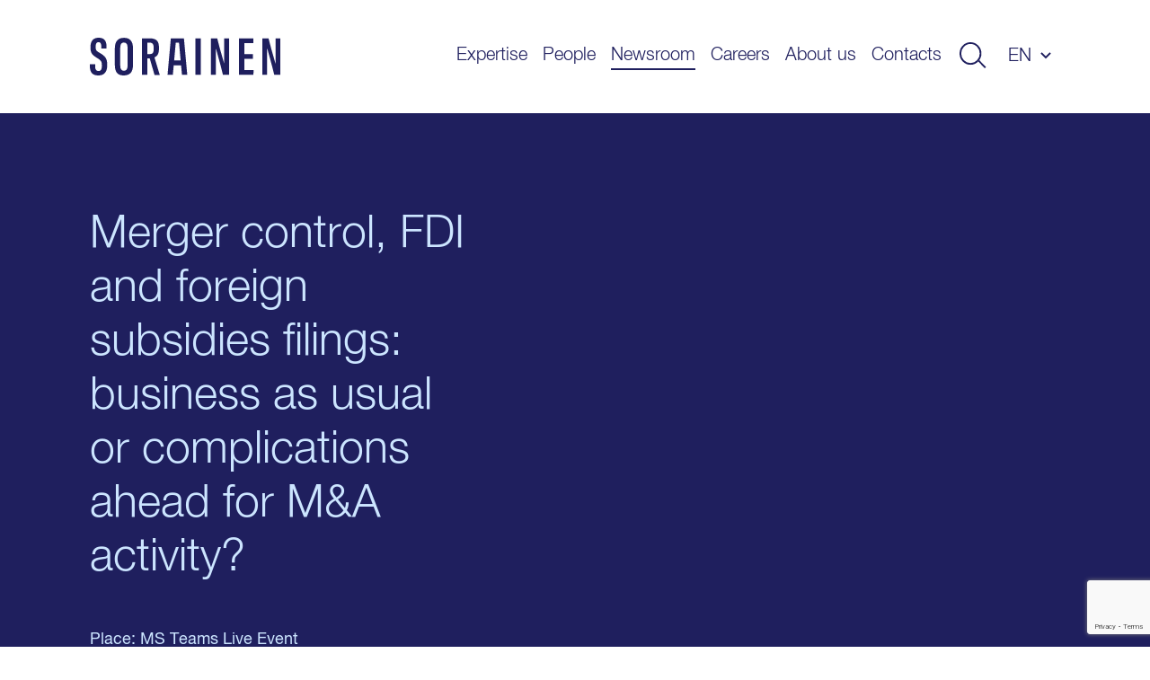

--- FILE ---
content_type: text/html; charset=UTF-8
request_url: https://www.sorainen.com/events/merger-control-fdi-and-foreign-subsidies-filings-business-as-usual-or-complications-ahead-for-m-a-activity/
body_size: 11718
content:

<!DOCTYPE html>
<html lang="en-US">
<head>
<meta charset="UTF-8">
<meta name="viewport" content="width=device-width, initial-scale=1.0, maximum-scale=1.0, user-scalable=no">
<meta name="theme-color" content="#1F1F5E">
<link rel="profile" href="http://gmpg.org/xfn/11">
<link rel="pingback" href="https://www.sorainen.com/xmlrpc.php">
<meta name="facebook-domain-verification" content="23f5yv2mhs9ol0eiurgnnxnl1qjjla" />

<script>
    window.dataLayer = window.dataLayer || [];
    function gtag() {
        dataLayer.push(arguments);
    }
    gtag("consent", "default", {
        ad_storage: "denied",
        ad_user_data: "denied",
        ad_personalization: "denied",
        analytics_storage: "denied",
        functionality_storage: "denied",
        personalization_storage: "denied",
        security_storage: "granted",
        wait_for_update: 2000,
    });
    gtag("set", "ads_data_redaction", true);
    gtag("set", "url_passthrough", true);
</script>

<meta name='robots' content='index, follow, max-image-preview:large, max-snippet:-1, max-video-preview:-1' />

<!-- Google Tag Manager for WordPress by gtm4wp.com -->
<script data-cfasync="false" data-pagespeed-no-defer>
	var gtm4wp_datalayer_name = "dataLayer";
	var dataLayer = dataLayer || [];

	const gtm4wp_scrollerscript_debugmode         = false;
	const gtm4wp_scrollerscript_callbacktime      = 100;
	const gtm4wp_scrollerscript_readerlocation    = 150;
	const gtm4wp_scrollerscript_contentelementid  = "content";
	const gtm4wp_scrollerscript_scannertime       = 60;
</script>
<!-- End Google Tag Manager for WordPress by gtm4wp.com -->
	<!-- This site is optimized with the Yoast SEO Premium plugin v26.5 (Yoast SEO v26.5) - https://yoast.com/wordpress/plugins/seo/ -->
	<title>Merger control, FDI and foreign subsidies filings: business as usual or complications ahead for M&amp;A activity? - Sorainen</title>
<link data-rocket-prefetch href="https://www.googletagmanager.com" rel="dns-prefetch">
<link data-rocket-prefetch href="https://www.gstatic.com" rel="dns-prefetch">
<link data-rocket-prefetch href="https://www.clarity.ms" rel="dns-prefetch">
<link data-rocket-prefetch href="https://cdn-cookieyes.com" rel="dns-prefetch">
<link data-rocket-prefetch href="https://www.google.com" rel="dns-prefetch"><link rel="preload" data-rocket-preload as="image" href="https://www.sorainen.com/wp-content/uploads/2019/03/kaupo-lepasepp-e1761124304281-240x240.jpg" imagesrcset="https://www.sorainen.com/wp-content/uploads/2019/03/kaupo-lepasepp-e1761124304281-240x240.jpg 240w, https://www.sorainen.com/wp-content/uploads/2019/03/kaupo-lepasepp-e1761124304281-310x310.jpg 310w, https://www.sorainen.com/wp-content/uploads/2019/03/kaupo-lepasepp-e1761124304281-150x150.jpg 150w, https://www.sorainen.com/wp-content/uploads/2019/03/kaupo-lepasepp-e1761124304281-50x50.jpg 50w, https://www.sorainen.com/wp-content/uploads/2019/03/kaupo-lepasepp-e1761124304281-300x300.jpg 300w, https://www.sorainen.com/wp-content/uploads/2019/03/kaupo-lepasepp-e1761124304281.jpg 349w" imagesizes="(max-width: 240px) 100vw, 240px" fetchpriority="high">
	<meta name="description" content="We invite you to a webinar, which opens with an in-house perspective on foreign investment and merger control filings in the Baltics." />
	<link rel="canonical" href="https://www.sorainen.com/events/merger-control-fdi-and-foreign-subsidies-filings-business-as-usual-or-complications-ahead-for-m-a-activity/" />
	<meta property="og:locale" content="en_US" />
	<meta property="og:type" content="article" />
	<meta property="og:title" content="Join us for a webinar focusing on merger control and foreign direct investments in the Baltics!" />
	<meta property="og:description" content="We invite you to a webinar, which opens with an in-house perspective on foreign investment and merger control filings in the Baltics." />
	<meta property="og:url" content="https://www.sorainen.com/events/merger-control-fdi-and-foreign-subsidies-filings-business-as-usual-or-complications-ahead-for-m-a-activity/" />
	<meta property="og:site_name" content="Sorainen" />
	<meta property="article:publisher" content="https://www.facebook.com/SorainenLawFirm/" />
	<meta property="article:modified_time" content="2023-03-31T07:26:28+00:00" />
	<meta property="og:image" content="https://www.sorainen.com/wp-content/uploads/2023/03/regional-competition-webinar-29-03-2023-sorainen.png" />
	<meta property="og:image:width" content="1800" />
	<meta property="og:image:height" content="942" />
	<meta property="og:image:type" content="image/png" />
	<meta name="twitter:card" content="summary_large_image" />
	<meta name="twitter:title" content="Merger control, FDI and foreign subsidies filings: business as usual or complications ahead for M&amp;A activity?" />
	<script type="application/ld+json" class="yoast-schema-graph">{"@context":"https://schema.org","@graph":[{"@type":"WebPage","@id":"https://www.sorainen.com/events/merger-control-fdi-and-foreign-subsidies-filings-business-as-usual-or-complications-ahead-for-m-a-activity/","url":"https://www.sorainen.com/events/merger-control-fdi-and-foreign-subsidies-filings-business-as-usual-or-complications-ahead-for-m-a-activity/","name":"Merger control, FDI and foreign subsidies filings: business as usual or complications ahead for M&A activity? - Sorainen","isPartOf":{"@id":"https://www.sorainen.com/#website"},"datePublished":"2023-03-09T14:47:55+00:00","dateModified":"2023-03-31T07:26:28+00:00","description":"We invite you to a webinar, which opens with an in-house perspective on foreign investment and merger control filings in the Baltics.","breadcrumb":{"@id":"https://www.sorainen.com/events/merger-control-fdi-and-foreign-subsidies-filings-business-as-usual-or-complications-ahead-for-m-a-activity/#breadcrumb"},"inLanguage":"en-US","potentialAction":[{"@type":"ReadAction","target":["https://www.sorainen.com/events/merger-control-fdi-and-foreign-subsidies-filings-business-as-usual-or-complications-ahead-for-m-a-activity/"]}]},{"@type":"BreadcrumbList","@id":"https://www.sorainen.com/events/merger-control-fdi-and-foreign-subsidies-filings-business-as-usual-or-complications-ahead-for-m-a-activity/#breadcrumb","itemListElement":[{"@type":"ListItem","position":1,"name":"Home","item":"https://www.sorainen.com/"},{"@type":"ListItem","position":2,"name":"Events","item":"https://www.sorainen.com/events/"},{"@type":"ListItem","position":3,"name":"Merger control, FDI and foreign subsidies filings: business as usual or complications ahead for M&#038;A activity?"}]},{"@type":"WebSite","@id":"https://www.sorainen.com/#website","url":"https://www.sorainen.com/","name":"Sorainen","description":"","publisher":{"@id":"https://www.sorainen.com/#organization"},"potentialAction":[{"@type":"SearchAction","target":{"@type":"EntryPoint","urlTemplate":"https://www.sorainen.com/?s={search_term_string}"},"query-input":{"@type":"PropertyValueSpecification","valueRequired":true,"valueName":"search_term_string"}}],"inLanguage":"en-US"},{"@type":"Organization","@id":"https://www.sorainen.com/#organization","name":"Sorainen","url":"https://www.sorainen.com/","logo":{"@type":"ImageObject","inLanguage":"en-US","@id":"https://www.sorainen.com/#/schema/logo/image/","url":"https://www.sorainen.com/wp-content/uploads/2019/03/sorainen_fav_icon.png","contentUrl":"https://www.sorainen.com/wp-content/uploads/2019/03/sorainen_fav_icon.png","width":1200,"height":628,"caption":"Sorainen"},"image":{"@id":"https://www.sorainen.com/#/schema/logo/image/"},"sameAs":["https://www.facebook.com/SorainenLawFirm/","https://www.instagram.com/sorainenpeople/","https://www.linkedin.com/company/law-firm-sorainen","https://www.youtube.com/user/lawfirmsorainen"]}]}</script>
	<!-- / Yoast SEO Premium plugin. -->



<style id='wp-img-auto-sizes-contain-inline-css' type='text/css'>
img:is([sizes=auto i],[sizes^="auto," i]){contain-intrinsic-size:3000px 1500px}
/*# sourceURL=wp-img-auto-sizes-contain-inline-css */
</style>
<style id='classic-theme-styles-inline-css' type='text/css'>
/*! This file is auto-generated */
.wp-block-button__link{color:#fff;background-color:#32373c;border-radius:9999px;box-shadow:none;text-decoration:none;padding:calc(.667em + 2px) calc(1.333em + 2px);font-size:1.125em}.wp-block-file__button{background:#32373c;color:#fff;text-decoration:none}
/*# sourceURL=/wp-includes/css/classic-themes.min.css */
</style>
<link rel='stylesheet' id='hable__carousel_style-css' href='https://www.sorainen.com/wp-content/themes/sorainen/build/css/carousel.css?ver=1764846152' type='text/css' media='all' />
<link rel='stylesheet' id='hable__style-css' href='https://www.sorainen.com/wp-content/themes/sorainen/build/css/style.css?ver=1766142587' type='text/css' media='all' />
<link rel='stylesheet' id='tablepress-default-css' href='https://www.sorainen.com/wp-content/plugins/tablepress/css/build/default.css?ver=3.2.5' type='text/css' media='all' />
<script type="text/javascript" id="wpml-cookie-js-extra">
/* <![CDATA[ */
var wpml_cookies = {"wp-wpml_current_language":{"value":"en","expires":1,"path":"/"}};
var wpml_cookies = {"wp-wpml_current_language":{"value":"en","expires":1,"path":"/"}};
//# sourceURL=wpml-cookie-js-extra
/* ]]> */
</script>
<script type="text/javascript" src="https://www.sorainen.com/wp-content/plugins/sitepress-multilingual-cms/res/js/cookies/language-cookie.js?ver=486900" id="wpml-cookie-js" defer="defer" data-wp-strategy="defer"></script>
<script type="text/javascript" src="https://www.sorainen.com/wp-content/plugins/duracelltomi-google-tag-manager/dist/js/analytics-talk-content-tracking.js?ver=1.22.2" id="gtm4wp-scroll-tracking-js"></script>
<script type="text/javascript" src="https://www.sorainen.com/wp-includes/js/jquery/jquery.min.js?ver=3.7.1" id="jquery-core-js"></script>
<link rel='shortlink' href='https://www.sorainen.com/?p=60592' />
<meta name="generator" content="WPML ver:4.8.6 stt:1,15,32,33;" />
		<script type="text/javascript">
				(function(c,l,a,r,i,t,y){
					c[a]=c[a]||function(){(c[a].q=c[a].q||[]).push(arguments)};t=l.createElement(r);t.async=1;
					t.src="https://www.clarity.ms/tag/"+i+"?ref=wordpress";y=l.getElementsByTagName(r)[0];y.parentNode.insertBefore(t,y);
				})(window, document, "clarity", "script", "mcx1zjswj9");
		</script>
		
<!-- Google Tag Manager for WordPress by gtm4wp.com -->
<!-- GTM Container placement set to automatic -->
<script data-cfasync="false" data-pagespeed-no-defer>
	var dataLayer_content = {"pagePostType":"event","pagePostType2":"single-event","pagePostAuthor":"Helery Vasemägi"};
	dataLayer.push( dataLayer_content );
</script>
<script data-cfasync="false" data-pagespeed-no-defer>
(function(w,d,s,l,i){w[l]=w[l]||[];w[l].push({'gtm.start':
new Date().getTime(),event:'gtm.js'});var f=d.getElementsByTagName(s)[0],
j=d.createElement(s),dl=l!='dataLayer'?'&l='+l:'';j.async=true;j.src=
'//www.googletagmanager.com/gtm.js?id='+i+dl;f.parentNode.insertBefore(j,f);
})(window,document,'script','dataLayer','GTM-TP84RL9');
</script>
<!-- End Google Tag Manager for WordPress by gtm4wp.com -->
    
<link rel="icon" href="https://www.sorainen.com/wp-content/uploads/2019/03/cropped-sorainen_favicon-32x32.png" sizes="32x32" />
<link rel="icon" href="https://www.sorainen.com/wp-content/uploads/2019/03/cropped-sorainen_favicon-192x192.png" sizes="192x192" />
<link rel="apple-touch-icon" href="https://www.sorainen.com/wp-content/uploads/2019/03/cropped-sorainen_favicon-180x180.png" />
<meta name="msapplication-TileImage" content="https://www.sorainen.com/wp-content/uploads/2019/03/cropped-sorainen_favicon-270x270.png" />
		<style type="text/css" id="wp-custom-css">
			.wpcf7-form select {
	/*height: 49px;*/
	width: 100%;
	-webkit-appearance: none;
	border-radius:0;
}		</style>
		
<!-- Start cookieyes banner -->
<script id="cookieyes" type="text/javascript" src="https://cdn-cookieyes.com/client_data/627e335d11f737396c21224f/script.js"></script>
<!-- End cookieyes banner -->
<style id='global-styles-inline-css' type='text/css'>
:root{--wp--preset--aspect-ratio--square: 1;--wp--preset--aspect-ratio--4-3: 4/3;--wp--preset--aspect-ratio--3-4: 3/4;--wp--preset--aspect-ratio--3-2: 3/2;--wp--preset--aspect-ratio--2-3: 2/3;--wp--preset--aspect-ratio--16-9: 16/9;--wp--preset--aspect-ratio--9-16: 9/16;--wp--preset--color--black: #000000;--wp--preset--color--cyan-bluish-gray: #abb8c3;--wp--preset--color--white: #ffffff;--wp--preset--color--pale-pink: #f78da7;--wp--preset--color--vivid-red: #cf2e2e;--wp--preset--color--luminous-vivid-orange: #ff6900;--wp--preset--color--luminous-vivid-amber: #fcb900;--wp--preset--color--light-green-cyan: #7bdcb5;--wp--preset--color--vivid-green-cyan: #00d084;--wp--preset--color--pale-cyan-blue: #8ed1fc;--wp--preset--color--vivid-cyan-blue: #0693e3;--wp--preset--color--vivid-purple: #9b51e0;--wp--preset--gradient--vivid-cyan-blue-to-vivid-purple: linear-gradient(135deg,rgb(6,147,227) 0%,rgb(155,81,224) 100%);--wp--preset--gradient--light-green-cyan-to-vivid-green-cyan: linear-gradient(135deg,rgb(122,220,180) 0%,rgb(0,208,130) 100%);--wp--preset--gradient--luminous-vivid-amber-to-luminous-vivid-orange: linear-gradient(135deg,rgb(252,185,0) 0%,rgb(255,105,0) 100%);--wp--preset--gradient--luminous-vivid-orange-to-vivid-red: linear-gradient(135deg,rgb(255,105,0) 0%,rgb(207,46,46) 100%);--wp--preset--gradient--very-light-gray-to-cyan-bluish-gray: linear-gradient(135deg,rgb(238,238,238) 0%,rgb(169,184,195) 100%);--wp--preset--gradient--cool-to-warm-spectrum: linear-gradient(135deg,rgb(74,234,220) 0%,rgb(151,120,209) 20%,rgb(207,42,186) 40%,rgb(238,44,130) 60%,rgb(251,105,98) 80%,rgb(254,248,76) 100%);--wp--preset--gradient--blush-light-purple: linear-gradient(135deg,rgb(255,206,236) 0%,rgb(152,150,240) 100%);--wp--preset--gradient--blush-bordeaux: linear-gradient(135deg,rgb(254,205,165) 0%,rgb(254,45,45) 50%,rgb(107,0,62) 100%);--wp--preset--gradient--luminous-dusk: linear-gradient(135deg,rgb(255,203,112) 0%,rgb(199,81,192) 50%,rgb(65,88,208) 100%);--wp--preset--gradient--pale-ocean: linear-gradient(135deg,rgb(255,245,203) 0%,rgb(182,227,212) 50%,rgb(51,167,181) 100%);--wp--preset--gradient--electric-grass: linear-gradient(135deg,rgb(202,248,128) 0%,rgb(113,206,126) 100%);--wp--preset--gradient--midnight: linear-gradient(135deg,rgb(2,3,129) 0%,rgb(40,116,252) 100%);--wp--preset--font-size--small: 13px;--wp--preset--font-size--medium: 20px;--wp--preset--font-size--large: 36px;--wp--preset--font-size--x-large: 42px;--wp--preset--spacing--20: 0.44rem;--wp--preset--spacing--30: 0.67rem;--wp--preset--spacing--40: 1rem;--wp--preset--spacing--50: 1.5rem;--wp--preset--spacing--60: 2.25rem;--wp--preset--spacing--70: 3.38rem;--wp--preset--spacing--80: 5.06rem;--wp--preset--shadow--natural: 6px 6px 9px rgba(0, 0, 0, 0.2);--wp--preset--shadow--deep: 12px 12px 50px rgba(0, 0, 0, 0.4);--wp--preset--shadow--sharp: 6px 6px 0px rgba(0, 0, 0, 0.2);--wp--preset--shadow--outlined: 6px 6px 0px -3px rgb(255, 255, 255), 6px 6px rgb(0, 0, 0);--wp--preset--shadow--crisp: 6px 6px 0px rgb(0, 0, 0);}:where(.is-layout-flex){gap: 0.5em;}:where(.is-layout-grid){gap: 0.5em;}body .is-layout-flex{display: flex;}.is-layout-flex{flex-wrap: wrap;align-items: center;}.is-layout-flex > :is(*, div){margin: 0;}body .is-layout-grid{display: grid;}.is-layout-grid > :is(*, div){margin: 0;}:where(.wp-block-columns.is-layout-flex){gap: 2em;}:where(.wp-block-columns.is-layout-grid){gap: 2em;}:where(.wp-block-post-template.is-layout-flex){gap: 1.25em;}:where(.wp-block-post-template.is-layout-grid){gap: 1.25em;}.has-black-color{color: var(--wp--preset--color--black) !important;}.has-cyan-bluish-gray-color{color: var(--wp--preset--color--cyan-bluish-gray) !important;}.has-white-color{color: var(--wp--preset--color--white) !important;}.has-pale-pink-color{color: var(--wp--preset--color--pale-pink) !important;}.has-vivid-red-color{color: var(--wp--preset--color--vivid-red) !important;}.has-luminous-vivid-orange-color{color: var(--wp--preset--color--luminous-vivid-orange) !important;}.has-luminous-vivid-amber-color{color: var(--wp--preset--color--luminous-vivid-amber) !important;}.has-light-green-cyan-color{color: var(--wp--preset--color--light-green-cyan) !important;}.has-vivid-green-cyan-color{color: var(--wp--preset--color--vivid-green-cyan) !important;}.has-pale-cyan-blue-color{color: var(--wp--preset--color--pale-cyan-blue) !important;}.has-vivid-cyan-blue-color{color: var(--wp--preset--color--vivid-cyan-blue) !important;}.has-vivid-purple-color{color: var(--wp--preset--color--vivid-purple) !important;}.has-black-background-color{background-color: var(--wp--preset--color--black) !important;}.has-cyan-bluish-gray-background-color{background-color: var(--wp--preset--color--cyan-bluish-gray) !important;}.has-white-background-color{background-color: var(--wp--preset--color--white) !important;}.has-pale-pink-background-color{background-color: var(--wp--preset--color--pale-pink) !important;}.has-vivid-red-background-color{background-color: var(--wp--preset--color--vivid-red) !important;}.has-luminous-vivid-orange-background-color{background-color: var(--wp--preset--color--luminous-vivid-orange) !important;}.has-luminous-vivid-amber-background-color{background-color: var(--wp--preset--color--luminous-vivid-amber) !important;}.has-light-green-cyan-background-color{background-color: var(--wp--preset--color--light-green-cyan) !important;}.has-vivid-green-cyan-background-color{background-color: var(--wp--preset--color--vivid-green-cyan) !important;}.has-pale-cyan-blue-background-color{background-color: var(--wp--preset--color--pale-cyan-blue) !important;}.has-vivid-cyan-blue-background-color{background-color: var(--wp--preset--color--vivid-cyan-blue) !important;}.has-vivid-purple-background-color{background-color: var(--wp--preset--color--vivid-purple) !important;}.has-black-border-color{border-color: var(--wp--preset--color--black) !important;}.has-cyan-bluish-gray-border-color{border-color: var(--wp--preset--color--cyan-bluish-gray) !important;}.has-white-border-color{border-color: var(--wp--preset--color--white) !important;}.has-pale-pink-border-color{border-color: var(--wp--preset--color--pale-pink) !important;}.has-vivid-red-border-color{border-color: var(--wp--preset--color--vivid-red) !important;}.has-luminous-vivid-orange-border-color{border-color: var(--wp--preset--color--luminous-vivid-orange) !important;}.has-luminous-vivid-amber-border-color{border-color: var(--wp--preset--color--luminous-vivid-amber) !important;}.has-light-green-cyan-border-color{border-color: var(--wp--preset--color--light-green-cyan) !important;}.has-vivid-green-cyan-border-color{border-color: var(--wp--preset--color--vivid-green-cyan) !important;}.has-pale-cyan-blue-border-color{border-color: var(--wp--preset--color--pale-cyan-blue) !important;}.has-vivid-cyan-blue-border-color{border-color: var(--wp--preset--color--vivid-cyan-blue) !important;}.has-vivid-purple-border-color{border-color: var(--wp--preset--color--vivid-purple) !important;}.has-vivid-cyan-blue-to-vivid-purple-gradient-background{background: var(--wp--preset--gradient--vivid-cyan-blue-to-vivid-purple) !important;}.has-light-green-cyan-to-vivid-green-cyan-gradient-background{background: var(--wp--preset--gradient--light-green-cyan-to-vivid-green-cyan) !important;}.has-luminous-vivid-amber-to-luminous-vivid-orange-gradient-background{background: var(--wp--preset--gradient--luminous-vivid-amber-to-luminous-vivid-orange) !important;}.has-luminous-vivid-orange-to-vivid-red-gradient-background{background: var(--wp--preset--gradient--luminous-vivid-orange-to-vivid-red) !important;}.has-very-light-gray-to-cyan-bluish-gray-gradient-background{background: var(--wp--preset--gradient--very-light-gray-to-cyan-bluish-gray) !important;}.has-cool-to-warm-spectrum-gradient-background{background: var(--wp--preset--gradient--cool-to-warm-spectrum) !important;}.has-blush-light-purple-gradient-background{background: var(--wp--preset--gradient--blush-light-purple) !important;}.has-blush-bordeaux-gradient-background{background: var(--wp--preset--gradient--blush-bordeaux) !important;}.has-luminous-dusk-gradient-background{background: var(--wp--preset--gradient--luminous-dusk) !important;}.has-pale-ocean-gradient-background{background: var(--wp--preset--gradient--pale-ocean) !important;}.has-electric-grass-gradient-background{background: var(--wp--preset--gradient--electric-grass) !important;}.has-midnight-gradient-background{background: var(--wp--preset--gradient--midnight) !important;}.has-small-font-size{font-size: var(--wp--preset--font-size--small) !important;}.has-medium-font-size{font-size: var(--wp--preset--font-size--medium) !important;}.has-large-font-size{font-size: var(--wp--preset--font-size--large) !important;}.has-x-large-font-size{font-size: var(--wp--preset--font-size--x-large) !important;}
/*# sourceURL=global-styles-inline-css */
</style>
<meta name="generator" content="WP Rocket 3.20.2" data-wpr-features="wpr_preconnect_external_domains wpr_oci wpr_desktop" /></head>

<body class="wp-singular event-template-default single single-event postid-60592 wp-theme-sorainen">

<div  id="page" class="site">

    <a class="skip-link sr-only" href="#content">Skip to content</a>

    <div  class="searchBar">
        <div  class="container">

            <div class="siteHeader__title col-m-none">
                <a href="https://www.sorainen.com/" rel="home" class="siteHeader__titleLink">
                    <img src="https://www.sorainen.com/wp-content/themes/sorainen/build/img/logo__sorainen--light.svg" class="siteHeader__titleLogo img-responsive" alt="">
                    <span class="sr-only">Sorainen</span>
                </a>
            </div>

            

<div class="siteHeader__search headerSearch">
    <form role="search" method="get" class="search-form" action="https://www.sorainen.com/">

        <input type="search" class="search-field"
                placeholder="Search site"
                value="" name="s"
                title="Search site" />


        <button type="submit" class="search-submit btn"><svg width="32" height="30" viewBox="0 0 32 30" fill="none" xmlns="http://www.w3.org/2000/svg"><circle cx="13" cy="13" r="12" stroke="#1F1F5E" stroke-width="2"/><path stroke="#1F1F5E" stroke-width="2" d="M22.707 21.293l8 8"/></svg></button>
    </form>

</div>

            <a href="javascript:;" class="btn btn-close">
                <svg width="27" height="28" viewBox="0 0 27 28" fill="none" xmlns="http://www.w3.org/2000/svg"><path stroke="#CCE5FF" stroke-width="2" d="M26.293 26.707l-25-25M26.293 26.707l-25-25M1.293 26.293l25-25M1.293 26.293l25-25"/></svg>
            </a>
        </div><!-- .container -->
    </div><!-- .searchBar -->


    <header  class="siteHeader container">

                <p class="siteHeader__title">
            <a href="https://www.sorainen.com/" rel="home" class="siteHeader__titleLink">
                <img src="https://www.sorainen.com/wp-content/themes/sorainen/build/img/logo__sorainen.svg" class="siteHeader__titleLogo img-responsive" alt="">
                <span class="sr-only">Sorainen</span>
            </a>
        </p>

        <nav class="siteHeader__nav">
            <button id="js__mobile-nav" class="btn-menu col-tl-none col-d-none" title="Menu"></button>

            <div class="siteHeader__navOverlay">
                <div class="inner">
                    <button class="headerSearch__toggle btn col-tl-none col-d-none">
                        <svg class="headerSearch__toggle--show" width="32" height="30" viewBox="0 0 32 30" fill="none" xmlns="http://www.w3.org/2000/svg"><circle cx="13" cy="13" r="12" stroke="#1F1F5E" stroke-width="2"/><path stroke="#1F1F5E" stroke-width="2" d="M22.707 21.293l8 8"/></svg>
                    </button>

                    <ul id="primary-menu" class="siteHeader__navMenu"><li id="menu-item-16" class="menu-item menu-item-type-post_type menu-item-object-page menu-item-16"><a href="https://www.sorainen.com/expertise/">Expertise</a></li>
<li id="menu-item-71371" class="menu-item menu-item-type-post_type menu-item-object-page menu-item-71371"><a href="https://www.sorainen.com/people/">People</a></li>
<li id="menu-item-24442" class="menu-item current_page_parent menu-item current_page_parent-type-post_type menu-item current_page_parent-object-page menu-item current_page_parent-24442"><a href="https://www.sorainen.com/recent-posts/">Newsroom</a></li>
<li id="menu-item-104905" class="menu-item menu-item-type-post_type menu-item-object-page menu-item-104905"><a href="https://www.sorainen.com/careers/">Careers</a></li>
<li id="menu-item-20" class="menu-item menu-item-type-post_type menu-item-object-page menu-item-20"><a href="https://www.sorainen.com/about-us/">About us</a></li>
<li id="menu-item-114914" class="menu-item menu-item-type-post_type menu-item-object-page menu-item-114914"><a href="https://www.sorainen.com/contacts/">Contacts</a></li>
</ul>
                    <button class="headerSearch__toggle btn col-m-none col-tp-none">
                        <svg class="headerSearch__toggle--show" width="32" height="30" viewBox="0 0 32 30" fill="none" xmlns="http://www.w3.org/2000/svg"><circle cx="13" cy="13" r="12" stroke="#1F1F5E" stroke-width="2"/><path stroke="#1F1F5E" stroke-width="2" d="M22.707 21.293l8 8"/></svg>
                    </button>

                    <div class="langNav text-uppercase"><span class="langNav__active">en</span>
<ul id="languages-menu" class="languages-menu menu">
</ul>
</div>

                </div>
            </div>
        </nav><!-- .siteHeader__nav -->
    </header><!-- .siteHeader -->

    <div  id="content" class="siteMain">

		<article  class="eventView">

                        <header class="eventHeader bg-dark">
            <div  class="container">
                <div class="eventHeader__main col-t-1-2 col-d-4-8">
                    <h1 class="eventHeader__title">Merger control, FDI and foreign subsidies filings: business as usual or complications ahead for M&#038;A activity?</h1>
                                        <div>
                        Place: MS Teams Live Event                    </div>
                                                            <div>
                        Time:
                        10-12, March 29, 2023                    </div>
                                                            <div>
                        Working language:  English                    </div>
                                    </div>
                <div class="eventHeader__side col-t-1-2 col-d-4-8">
                                    </div>
            </div><!-- .container -->
        </header><!-- .eventHeader -->
                

                        <div class="eventContent container">

            <div class="eventInfo">
                <div class="eventInfo__main text-lead col-m-1-1 col-tp-1-1 col-tl-1-2 col-d-4-8">
                    <p>Are you an investor, startup, legal adviser or consultant or simply someone interested in M&amp;A activity connected to Estonia, Latvia or Lithuania?</p>
<p>Are you worried about the ever-increasing number and complexity of the mandatory regulatory filings that need to be made before a transaction can be completed?</p>
<p>If you are not worried, is there a reason to be worried?</p>
<p>We invite you to a webinar, which opens with an in-house perspective on foreign investment and merger control filings in the Baltics. This should give participants a feel for just how relaxed or anxious companies which have had recent experience with FDI and merger filings in the Baltics are about the latest developments in the regulatory environment.</p>
<p>We then take a closer look at the foreign investment regimes in Estonia, Latvia and Lithuania, and hopefully (further) decrease anxiety levels.</p>
<p>After the relatively new kid on the block (FDI filings), we will zoom in on how merger control is maturing in the Baltics, and whether it is causing any new headaches for transaction parties. As an advance warning, to give you time to take some painkillers, one new headache is the state fee for merger filings in Lithuania – it was increased to EUR 22,700 on 1 March 2023.</p>
<p>Finally, we will discuss if the Foreign Subsidies Regulation that, starting from 12 October 2023, will require certain transactions to be notified to the European Commission for prior approval is expected to have a major impact on M&amp;A activity in the Baltics.</p>
<h2><a href="https://www.sorainen.com/wp-content/uploads/2023/03/slides.Merger-control-FDI-and-foreign-subsidies-filings-webinar.pdf" target="_blank" rel="noopener">See the slides</a></h2>
<h2><a href="https://www.sorainen.com/video/webinar-merger-control-fdi-and-foreign-subsidies-filings-in-the-baltics/">Watch the recording</a></h2>

                                    </div>


                <div class="eventExtra__right col-m-1-1 col-tp-1-1 col-tl-1-2 col-d-4-8">

                    
                    <ul data-tabs class="list-inline eventTabs">
                                                <li role="presentation"><a href="#speakers" data-tabby-default class="noscroll">Speakers</a></li>
                                                                        <li role="presentation"><a href="#schedule"  class="noscroll">Schedule</a></li>
                                            </ul>


                                        <ul class="performersList list-flex" id="speakers">
                                                                        <li class="performersList__item col-t-1-2 col-d-4-8">
                            <img width="240" height="240" src="https://www.sorainen.com/wp-content/uploads/2019/03/kaupo-lepasepp-e1761124304281-240x240.jpg" class=" img-responsive" alt="Kaupo Lepasepp" decoding="async" fetchpriority="high" srcset="https://www.sorainen.com/wp-content/uploads/2019/03/kaupo-lepasepp-e1761124304281-240x240.jpg 240w, https://www.sorainen.com/wp-content/uploads/2019/03/kaupo-lepasepp-e1761124304281-310x310.jpg 310w, https://www.sorainen.com/wp-content/uploads/2019/03/kaupo-lepasepp-e1761124304281-150x150.jpg 150w, https://www.sorainen.com/wp-content/uploads/2019/03/kaupo-lepasepp-e1761124304281-50x50.jpg 50w, https://www.sorainen.com/wp-content/uploads/2019/03/kaupo-lepasepp-e1761124304281-300x300.jpg 300w, https://www.sorainen.com/wp-content/uploads/2019/03/kaupo-lepasepp-e1761124304281.jpg 349w" sizes="(max-width: 240px) 100vw, 240px" />                            <h3 class="performersList__name h4">
                                <a href="https://www.sorainen.com/people/kaupo-lepasepp/">                                Kaupo Lepasepp                                </a>                            </h3>
                        </li>
                                                                        <li class="performersList__item col-t-1-2 col-d-4-8">
                            <img width="240" height="240" src="https://www.sorainen.com/wp-content/uploads/2023/03/tatjanacaika-profile-e1678370862766-240x240.jpg" class=" img-responsive" alt="Tatjana Čaika, head of legal at Bitė Latvia" decoding="async" srcset="https://www.sorainen.com/wp-content/uploads/2023/03/tatjanacaika-profile-e1678370862766-240x240.jpg 240w, https://www.sorainen.com/wp-content/uploads/2023/03/tatjanacaika-profile-e1678370862766-150x150.jpg 150w, https://www.sorainen.com/wp-content/uploads/2023/03/tatjanacaika-profile-e1678370862766.jpg 250w" sizes="(max-width: 240px) 100vw, 240px" />                            <h3 class="performersList__name h4">
                                                                Tatjana Čaika                                                            </h3>
                        </li>
                                                                        <li class="performersList__item col-t-1-2 col-d-4-8">
                            <img width="240" height="240" src="https://www.sorainen.com/wp-content/uploads/2020/04/lauri-liivat-240x240.jpg" class=" img-responsive" alt="Lauri Liivat" decoding="async" srcset="https://www.sorainen.com/wp-content/uploads/2020/04/lauri-liivat-240x240.jpg 240w, https://www.sorainen.com/wp-content/uploads/2020/04/lauri-liivat-310x310.jpg 310w, https://www.sorainen.com/wp-content/uploads/2020/04/lauri-liivat-150x150.jpg 150w, https://www.sorainen.com/wp-content/uploads/2020/04/lauri-liivat.jpg 379w" sizes="(max-width: 240px) 100vw, 240px" />                            <h3 class="performersList__name h4">
                                <a href="https://www.sorainen.com/people/lauri-liivat/">                                Lauri Liivat                                </a>                            </h3>
                        </li>
                                                                        <li class="performersList__item col-t-1-2 col-d-4-8">
                            <img width="240" height="240" src="https://www.sorainen.com/wp-content/uploads/2022/03/nauris-grigals-2-240x240.jpg" class=" img-responsive" alt="Nauris Grigals" decoding="async" loading="lazy" srcset="https://www.sorainen.com/wp-content/uploads/2022/03/nauris-grigals-2-240x240.jpg 240w, https://www.sorainen.com/wp-content/uploads/2022/03/nauris-grigals-2-310x310.jpg 310w, https://www.sorainen.com/wp-content/uploads/2022/03/nauris-grigals-2-150x150.jpg 150w, https://www.sorainen.com/wp-content/uploads/2022/03/nauris-grigals-2.jpg 381w" sizes="auto, (max-width: 240px) 100vw, 240px" />                            <h3 class="performersList__name h4">
                                <a href="https://www.sorainen.com/people/nauris-grigals/">                                Nauris Grigals                                </a>                            </h3>
                        </li>
                                                                        <li class="performersList__item col-t-1-2 col-d-4-8">
                            <img width="240" height="240" src="https://www.sorainen.com/wp-content/uploads/2022/05/matas-maciulaitis-1-240x240.jpg" class=" img-responsive" alt="" decoding="async" loading="lazy" srcset="https://www.sorainen.com/wp-content/uploads/2022/05/matas-maciulaitis-1-240x240.jpg 240w, https://www.sorainen.com/wp-content/uploads/2022/05/matas-maciulaitis-1-310x310.jpg 310w, https://www.sorainen.com/wp-content/uploads/2022/05/matas-maciulaitis-1-150x150.jpg 150w, https://www.sorainen.com/wp-content/uploads/2022/05/matas-maciulaitis-1.jpg 380w" sizes="auto, (max-width: 240px) 100vw, 240px" />                            <h3 class="performersList__name h4">
                                <a href="https://www.sorainen.com/people/matas-maciulaitis/">                                Matas Mačiulaitis                                </a>                            </h3>
                        </li>
                                                                        <li class="performersList__item col-t-1-2 col-d-4-8">
                            <img width="240" height="240" src="https://www.sorainen.com/wp-content/uploads/2020/06/marika-grunte-240x240.jpg" class=" img-responsive" alt="" decoding="async" loading="lazy" srcset="https://www.sorainen.com/wp-content/uploads/2020/06/marika-grunte-240x240.jpg 240w, https://www.sorainen.com/wp-content/uploads/2020/06/marika-grunte-310x310.jpg 310w, https://www.sorainen.com/wp-content/uploads/2020/06/marika-grunte-150x150.jpg 150w, https://www.sorainen.com/wp-content/uploads/2020/06/marika-grunte.jpg 380w" sizes="auto, (max-width: 240px) 100vw, 240px" />                            <h3 class="performersList__name h4">
                                <a href="https://www.sorainen.com/people/marika-grunte/">                                Marika Grunte                                </a>                            </h3>
                        </li>
                                                                        <li class="performersList__item col-t-1-2 col-d-4-8">
                            <img width="240" height="240" src="https://www.sorainen.com/wp-content/uploads/2023/03/monika-malisauskaite-vaupsiene-240x240.jpg" class=" img-responsive" alt="Monika Mališauskaitė-Vaupšienė" decoding="async" loading="lazy" srcset="https://www.sorainen.com/wp-content/uploads/2023/03/monika-malisauskaite-vaupsiene-240x240.jpg 240w, https://www.sorainen.com/wp-content/uploads/2023/03/monika-malisauskaite-vaupsiene-310x311.jpg 310w, https://www.sorainen.com/wp-content/uploads/2023/03/monika-malisauskaite-vaupsiene-150x150.jpg 150w, https://www.sorainen.com/wp-content/uploads/2023/03/monika-malisauskaite-vaupsiene.jpg 381w" sizes="auto, (max-width: 240px) 100vw, 240px" />                            <h3 class="performersList__name h4">
                                <a href="https://www.sorainen.com/people/monika-malisauskaite/">                                Monika Mališauskaitė-Vaupšienė                                 </a>                            </h3>
                        </li>
                                                                        <li class="performersList__item col-t-1-2 col-d-4-8">
                            <img width="240" height="240" src="https://www.sorainen.com/wp-content/uploads/2020/06/piibe-lehtsaar-240x240.jpg" class=" img-responsive" alt="Piibe Lehtsaar" decoding="async" loading="lazy" srcset="https://www.sorainen.com/wp-content/uploads/2020/06/piibe-lehtsaar-240x240.jpg 240w, https://www.sorainen.com/wp-content/uploads/2020/06/piibe-lehtsaar-310x310.jpg 310w, https://www.sorainen.com/wp-content/uploads/2020/06/piibe-lehtsaar-150x150.jpg 150w, https://www.sorainen.com/wp-content/uploads/2020/06/piibe-lehtsaar.jpg 379w" sizes="auto, (max-width: 240px) 100vw, 240px" />                            <h3 class="performersList__name h4">
                                <a href="https://www.sorainen.com/people/piibe-lehtsaar/">                                Piibe Lehtsaar                                </a>                            </h3>
                        </li>
                                            </ul><!-- .performersList -->
                    
                                        <ul class="scheduleList list-block" id="schedule">
                                                <li class="scheduleList__item">
                                                        <div class="scheduleList__time">10:00</div>
                            <p class="scheduleList__title">Opening words</p>
                            <p class="scheduleList__by">Kaupo Lepasepp, country managing partner at Sorainen Estonia</p>
                        </li>
                                                <li class="scheduleList__item">
                                                        <div class="scheduleList__time">10:05</div>
                            <p class="scheduleList__title">In-house perspective on FDI and merger control filings</p>
                            <p class="scheduleList__by">Discussion with Tatjana Čaika, head of legal at Bitė Latvia</p>
                        </li>
                                                <li class="scheduleList__item">
                                                        <div class="scheduleList__time">10:20</div>
                            <p class="scheduleList__title">Key features of FDI regimes and lessons learned in Estonia, Latvia and Lithuania</p>
                            <p class="scheduleList__by">Matas Mačiulaitis, Nauris Grigals and Lauri Liivat, Sorainen Corporate and M&amp;A practice  experts</p>
                        </li>
                                                <li class="scheduleList__item">
                                                        <div class="scheduleList__time">10:45</div>
                            <p class="scheduleList__title">Impact of FDI filing requirements on M&amp;A activity</p>
                            <p class="scheduleList__by">Lauri Liivat, Corporate and M&amp;A expert of Sorainen Estonia</p>
                        </li>
                                                <li class="scheduleList__item">
                                                        <div class="scheduleList__time">10:55</div>
                            <p class="scheduleList__title">Key developments and lessons learned in merger control in Estonia, Latvia and Lithuania</p>
                            <p class="scheduleList__by">Piibe Lehtsaar, Marika Grunte and Monika Mališauskaitė-Vaupšienė, Sorainen Competition &amp; Regulatory practice experts </p>
                        </li>
                                                <li class="scheduleList__item">
                                                        <div class="scheduleList__time">11:30</div>
                            <p class="scheduleList__title">Impact of recent merger control developments on M&amp;A activity</p>
                            <p class="scheduleList__by">Monika Mališauskaitė-Vaupšienė, head of the Sorainen Competition &amp; Regulatory team in Lithuania</p>
                        </li>
                                                <li class="scheduleList__item">
                                                        <div class="scheduleList__time">11:40</div>
                            <p class="scheduleList__title">Expected impact of the foreign subsidies regime on M&amp;A activity </p>
                            <p class="scheduleList__by">Piibe Lehtsaar, competition law expert at Sorainen Estonia</p>
                        </li>
                                                <li class="scheduleList__item">
                                                        <div class="scheduleList__time">11:50</div>
                            <p class="scheduleList__title">Summary and closing words </p>
                            <p class="scheduleList__by">Kaupo Lepasepp, country managing partner at Sorainen Estonia</p>
                        </li>
                                            </ul><!-- .scheduleList -->
                    
                </div><!-- .eventExtra__right -->


            </div><!-- .eventInfo -->

        </div><!-- .eventContent -->
                

        
        <footer class="postFooter text-center bg-dark">
            <div class="container">
                <p class="postFooter__title h4">Was a good read? Share it with others!</p>
                <ul class="socialLinks list-flex">
                    <li class="socialLinks__item"><a href="https://www.facebook.com/sharer/sharer.php?u=https://www.sorainen.com/events/merger-control-fdi-and-foreign-subsidies-filings-business-as-usual-or-complications-ahead-for-m-a-activity/" target="_blank"><svg width="40" height="40" viewBox="0 0 40 40" fill="none" xmlns="http://www.w3.org/2000/svg"><path fill-rule="evenodd" clip-rule="evenodd" d="M20 0C8.954 0 0 8.954 0 20s8.954 20 20 20 20-8.954 20-20S31.046 0 20 0zm2.085 20.878V31.76h-4.502V20.88h-2.25v-3.75h2.25v-2.252c0-3.06 1.27-4.878 4.878-4.878h3.005v3.75h-1.878c-1.404 0-1.497.524-1.497 1.502l-.005 1.877h3.4l-.397 3.748h-3.003z" fill="#1F1F5E"/></svg></a></li>
                    <li class="socialLinks__item"><a href="https://twitter.com/home?status=https://www.sorainen.com/events/merger-control-fdi-and-foreign-subsidies-filings-business-as-usual-or-complications-ahead-for-m-a-activity/" target="_blank"><svg width="40" height="40" viewBox="0 0 40 40" fill="none" xmlns="http://www.w3.org/2000/svg"><path fill-rule="evenodd" clip-rule="evenodd" d="M20 0C8.954 0 0 8.954 0 20s8.954 20 20 20 20-8.954 20-20S31.046 0 20 0zm-.557 16.948l-.042-.692c-.125-1.793.98-3.432 2.73-4.067.643-.227 1.734-.255 2.447-.058.28.085.81.367 1.19.622l.685.466.755-.24c.42-.128.98-.34 1.23-.48.24-.128.45-.198.45-.156 0 .24-.52 1.06-.952 1.51-.588.637-.42.693.77.27.713-.24.727-.24.587.028-.084.14-.518.635-.98 1.087-.783.776-.825.86-.825 1.51 0 1.003-.476 3.094-.95 4.238-.883 2.146-2.77 4.364-4.66 5.48-2.658 1.567-6.197 1.963-9.177 1.045-.993-.31-2.7-1.102-2.7-1.243 0-.043.518-.1 1.147-.113 1.315-.03 2.63-.396 3.75-1.045l.755-.452-.868-.297c-1.23-.424-2.336-1.398-2.616-2.316-.084-.297-.056-.31.728-.31l.81-.015-.684-.325c-.812-.41-1.553-1.1-1.917-1.808-.266-.51-.6-1.794-.503-1.893.027-.043.32.042.657.155.964.353 1.09.268.53-.325-1.05-1.073-1.37-2.67-.867-4.18l.238-.678.924.917c1.89 1.85 4.113 2.952 6.66 3.277l.7.084z" fill="#1F1F5E"/></svg></a></li>
                    <li class="socialLinks__item"><a href="https://www.linkedin.com/shareArticle?mini=true&url=https://www.sorainen.com/events/merger-control-fdi-and-foreign-subsidies-filings-business-as-usual-or-complications-ahead-for-m-a-activity/&title=Merger control, FDI and foreign subsidies filings: business as usual or complications ahead for M&#038;A activity?" target="_blank"><svg width="30" height="30" viewBox="0 0 30 30" fill="none" xmlns="http://www.w3.org/2000/svg"><path fill-rule="evenodd" clip-rule="evenodd" d="M15 0C6.716 0 0 6.716 0 15c0 8.284 6.716 15 15 15 8.284 0 15-6.716 15-15 0-8.284-6.716-15-15-15zM7.2 12.424h3.4v10.213H7.2V12.424zm3.624-3.16c-.022-1-.738-1.764-1.9-1.764C7.76 7.5 7 8.263 7 9.264c0 .98.738 1.766 1.88 1.766h.02c1.186 0 1.924-.785 1.924-1.766zm8.122 2.92c2.237 0 3.914 1.46 3.914 4.597v5.857h-3.4v-5.464c0-1.373-.492-2.31-1.722-2.31-.94 0-1.5.632-1.744 1.242-.09.218-.112.523-.112.828v5.704h-3.4s.045-9.255 0-10.213h3.4v1.446c.45-.695 1.26-1.686 3.064-1.686z" fill="#1F1F5E"/></svg></a></li>
                </ul>
            </div>
        </footer>

	</article><!-- .eventView -->
	

	</div><!-- #content -->

	<footer  class="siteFooter">
		<div class="container">
			<div class="siteFooter__nav col-m-1-1 col-t-1-2 col-d-4-8">
                <ul id="footer-menu" class="list-block"><li id="menu-item-5479" class="menu-item menu-item-type-post_type menu-item-object-page menu-item-5479"><a href="https://www.sorainen.com/expertise/">Expertise</a></li>
<li id="menu-item-5480" class="menu-item menu-item-type-post_type menu-item-object-page menu-item-5480"><a href="https://www.sorainen.com/people/">People</a></li>
<li id="menu-item-24447" class="menu-item current_page_parent menu-item current_page_parent-type-post_type menu-item current_page_parent-object-page menu-item current_page_parent-24447"><a href="https://www.sorainen.com/recent-posts/">Newsroom</a></li>
<li id="menu-item-104922" class="menu-item menu-item-type-post_type menu-item-object-page menu-item-104922"><a href="https://www.sorainen.com/careers/">Careers</a></li>
<li id="menu-item-5483" class="menu-item menu-item-type-post_type menu-item-object-page menu-item-5483"><a href="https://www.sorainen.com/about-us/">About us</a></li>
<li id="menu-item-115916" class="menu-item menu-item-type-post_type menu-item-object-page menu-item-115916"><a href="https://www.sorainen.com/contacts/">Contacts</a></li>
<li id="menu-item-5478" class="menu-item menu-item-type-post_type menu-item-object-page menu-item-5478"><a href="https://www.sorainen.com/legal-notices/">Legal notices</a></li>
<li id="menu-item-77232" class="cky-banner-element menu-item menu-item-type-custom menu-item-object-custom menu-item-77232"><a href="#cookie-settings">Cookie settings</a></li>
</ul>			</div>

			<div class="siteFooter__copy col-m-1-1 col-t-1-2 col-d-4-8">

                                                <ul class="fsocialLinks list-inline">

                                        <li class="fsocialLinks__item"><a href="https://www.youtube.com/@SorainenLawFirm?sub_confirmation=1" target="_blank" rel="noopener noreferrer"><svg width="30" height="30" viewBox="0 0 30 30" fill="none" xmlns="http://www.w3.org/2000/svg"><path fill-rule="evenodd" clip-rule="evenodd" d="M15 0C6.716 0 0 6.716 0 15c0 8.284 6.716 15 15 15 8.284 0 15-6.716 15-15 0-8.284-6.716-15-15-15zm6.25 9.844c.69.19 1.232.745 1.416 1.452C23 12.576 23 15.25 23 15.25s0 2.673-.334 3.954c-.184.707-.727 1.264-1.415 1.453C20.004 21 15 21 15 21s-5.003 0-6.25-.343c-.69-.19-1.232-.746-1.416-1.453C7 17.924 7 15.25 7 15.25s0-2.673.334-3.954c.184-.707.726-1.263 1.415-1.452C9.996 9.5 15 9.5 15 9.5s5.003 0 6.25.344z" fill="#CCE5FF"/><path fill-rule="evenodd" clip-rule="evenodd" d="M13.5 18v-5l4 2.5-4 2.5z" fill="#CCE5FF"/></svg></a></li>
                    
                                        <li class="fsocialLinks__item"><a href="https://www.facebook.com/SorainenLawFirm/" target="_blank" rel="noopener noreferrer"><svg width="30" height="30" viewBox="0 0 30 30" fill="none" xmlns="http://www.w3.org/2000/svg"><path fill-rule="evenodd" clip-rule="evenodd" d="M15 0C6.716 0 0 6.716 0 15c0 8.284 6.716 15 15 15 8.284 0 15-6.716 15-15 0-8.284-6.716-15-15-15zm1.564 15.66v8.16h-3.377v-8.16H11.5v-2.813h1.687V11.16c0-2.296.953-3.66 3.66-3.66h2.252v2.813h-1.41c-1.053 0-1.123.393-1.123 1.126l-.003 1.407h2.55l-.298 2.812h-2.252z" fill="#CCE5FF"/></svg></a></li>
                    
                                        <li class="fsocialLinks__item"><a href="https://www.instagram.com/sorainenpeople/" target="_blank" rel="noopener noreferrer"><svg width="30" height="30" viewBox="0 0 30 30" fill="none" xmlns="http://www.w3.org/2000/svg"><path fill-rule="evenodd" clip-rule="evenodd" d="M15 0C6.716 0 0 6.716 0 15c0 8.284 6.716 15 15 15 8.284 0 15-6.716 15-15 0-8.284-6.716-15-15-15zm-3.298 7.048c.853-.038 1.126-.048 3.3-.048h-.004c2.174 0 2.445.01 3.3.048.85.04 1.432.174 1.942.372.527.204.972.478 1.417.923.445.444.718.89.923 1.417.197.508.332 1.09.372 1.94.038.855.048 1.127.048 3.3s-.01 2.445-.048 3.298c-.04.852-.175 1.433-.372 1.942-.205.526-.478.972-.923 1.417-.445.445-.89.72-1.416.923-.508.198-1.09.333-1.942.372-.854.04-1.125.048-3.298.048s-2.445-.01-3.3-.048c-.85-.04-1.432-.174-1.94-.372-.526-.204-.973-.478-1.417-.923-.445-.445-.718-.89-.923-1.417-.198-.51-.332-1.09-.372-1.942C7.01 17.445 7 17.173 7 15s.01-2.445.048-3.3c.038-.85.173-1.432.372-1.94.205-.526.478-.973.923-1.417.445-.445.89-.72 1.417-.923.51-.198 1.09-.333 1.942-.372z" fill="#CCE5FF"/><path fill-rule="evenodd" clip-rule="evenodd" d="M14.283 8.44H15c2.137 0 2.39.01 3.233.047.78.036 1.204.166 1.486.276.372.145.638.318.918.598.28.28.453.548.6.92.108.283.24.706.274 1.486.04.844.047 1.097.047 3.232 0 2.135-.01 2.388-.048 3.232-.035.78-.166 1.203-.275 1.485-.145.373-.32.64-.6.92-.28.28-.545.452-.918.597-.283.11-.706.24-1.486.276-.844.038-1.097.046-3.233.046-2.135 0-2.39-.008-3.232-.046-.78-.036-1.203-.167-1.485-.276-.374-.145-.64-.318-.92-.598-.28-.28-.454-.546-.6-.92-.11-.282-.24-.705-.275-1.485-.038-.844-.046-1.098-.046-3.234s.008-2.388.046-3.232c.036-.78.166-1.203.276-1.485.145-.374.32-.64.6-.92.28-.28.545-.454.92-.6.28-.11.704-.24 1.484-.276.738-.033 1.024-.043 2.515-.045zm4.988 1.33c-.53 0-.96.43-.96.96s.43.96.96.96.96-.43.96-.96-.43-.96-.96-.96zM10.893 15c0-2.27 1.84-4.108 4.11-4.108 2.268 0 4.106 1.84 4.106 4.108 0 2.27-1.838 4.108-4.107 4.108-2.268 0-4.108-1.84-4.108-4.108z" fill="#CCE5FF"/><path fill-rule="evenodd" clip-rule="evenodd" d="M15 12.334c1.473 0 2.667 1.193 2.667 2.666 0 1.473-1.194 2.667-2.666 2.667S12.335 16.473 12.335 15c0-1.473 1.194-2.666 2.667-2.666z" fill="#CCE5FF"/></svg></a></li>
                    
                                        <li class="fsocialLinks__item"><a href="https://www.linkedin.com/company/law-firm-sorainen/" target="_blank" rel="noopener noreferrer"><svg width="30" height="30" viewBox="0 0 30 30" fill="none" xmlns="http://www.w3.org/2000/svg"><path fill-rule="evenodd" clip-rule="evenodd" d="M15 0C6.716 0 0 6.716 0 15c0 8.284 6.716 15 15 15 8.284 0 15-6.716 15-15 0-8.284-6.716-15-15-15zM7.2 12.424h3.4v10.213H7.2V12.424zm3.624-3.16c-.022-1-.738-1.764-1.9-1.764C7.76 7.5 7 8.263 7 9.264c0 .98.738 1.766 1.88 1.766h.02c1.186 0 1.924-.785 1.924-1.766zm8.122 2.92c2.237 0 3.914 1.46 3.914 4.597v5.857h-3.4v-5.464c0-1.373-.492-2.31-1.722-2.31-.94 0-1.5.632-1.744 1.242-.09.218-.112.523-.112.828v5.704h-3.4s.045-9.255 0-10.213h3.4v1.446c.45-.695 1.26-1.686 3.064-1.686z" fill="#CCE5FF"/></svg></a></li>
                    
                </ul>
                                

                <span class="text-upperase">
                    © Sorainen
                </span>
                All rights reserved			</div><!-- .site-info -->
		</div><!-- .container -->
	</footer><!-- .siteFooter -->
</div><!-- .site -->



<div  id="splashModal" class="splashModal mfp-hide">
    <video id="splashVideo" width="1920" height="1080" pause controls poster="https://www.sorainen.com/wp-content/themes/sorainen/build/video/splash.jpg">
        <source src="https://www.sorainen.com/wp-content/themes/sorainen/build/video/splash.webm" type="video/webm">
        <source src="https://www.sorainen.com/wp-content/themes/sorainen/build/video/splash.mp4" type="video/mp4">
        <source src="https://www.sorainen.com/wp-content/themes/sorainen/build/video/splash.mp4" type="video/mp4">
    </video>
</div>

<script type="speculationrules">
{"prefetch":[{"source":"document","where":{"and":[{"href_matches":"/*"},{"not":{"href_matches":["/wp-*.php","/wp-admin/*","/wp-content/uploads/*","/wp-content/*","/wp-content/plugins/*","/wp-content/themes/sorainen/*","/*\\?(.+)"]}},{"not":{"selector_matches":"a[rel~=\"nofollow\"]"}},{"not":{"selector_matches":".no-prefetch, .no-prefetch a"}}]},"eagerness":"conservative"}]}
</script>
<script type="text/javascript" src="https://www.sorainen.com/wp-content/plugins/duracelltomi-google-tag-manager/dist/js/gtm4wp-contact-form-7-tracker.js?ver=1.22.2" id="gtm4wp-contact-form-7-tracker-js"></script>
<script type="text/javascript" src="https://www.sorainen.com/wp-content/themes/sorainen/build/js/vendors.min.js?ver=1764846156" id="hable__js_vendors-js"></script>
<script type="text/javascript" src="https://www.sorainen.com/wp-content/themes/sorainen/build/js/main.min.js?ver=1764846155" id="hable__js_main-js"></script>
<script type="text/javascript" id="sorainen_scripts-js-extra">
/* <![CDATA[ */
var sorainen_loadmore_params = {"ajaxurl":"https://www.sorainen.com/wp-admin/admin-ajax.php?lang=en","posts":"{\"page\":0,\"post_type\":\"event\",\"error\":\"\",\"m\":\"\",\"p\":60592,\"post_parent\":\"\",\"subpost\":\"\",\"subpost_id\":\"\",\"attachment\":\"\",\"attachment_id\":0,\"pagename\":\"\",\"page_id\":\"\",\"second\":\"\",\"minute\":\"\",\"hour\":\"\",\"day\":0,\"monthnum\":0,\"year\":0,\"w\":0,\"category_name\":\"\",\"tag\":\"\",\"cat\":\"\",\"tag_id\":\"\",\"author\":\"\",\"author_name\":\"\",\"feed\":\"\",\"tb\":\"\",\"paged\":0,\"meta_key\":\"\",\"meta_value\":\"\",\"preview\":\"\",\"s\":\"\",\"sentence\":\"\",\"title\":\"\",\"fields\":\"all\",\"menu_order\":\"\",\"embed\":\"\",\"category__in\":[],\"category__not_in\":[],\"category__and\":[],\"post__in\":[],\"post__not_in\":[],\"post_name__in\":[],\"tag__in\":[],\"tag__not_in\":[],\"tag__and\":[],\"tag_slug__in\":[],\"tag_slug__and\":[],\"post_parent__in\":[],\"post_parent__not_in\":[],\"author__in\":[],\"author__not_in\":[],\"search_columns\":[],\"name\":\"merger-control-fdi-and-foreign-subsidies-filings-business-as-usual-or-complications-ahead-for-m-a-activity\",\"ignore_sticky_posts\":false,\"suppress_filters\":false,\"cache_results\":true,\"update_post_term_cache\":true,\"update_menu_item_cache\":false,\"lazy_load_term_meta\":true,\"update_post_meta_cache\":true,\"posts_per_page\":10,\"nopaging\":false,\"comments_per_page\":\"50\",\"no_found_rows\":false,\"order\":\"DESC\",\"event\":\"merger-control-fdi-and-foreign-subsidies-filings-business-as-usual-or-complications-ahead-for-m-a-activity\"}","current_page":"1","max_page":"0"};
//# sourceURL=sorainen_scripts-js-extra
/* ]]> */
</script>
<script type="text/javascript" src="https://www.sorainen.com/wp-content/themes/sorainen/build/js/ajax.min.js?ver=6.9" id="sorainen_scripts-js"></script>
<script type="text/javascript" src="https://www.google.com/recaptcha/api.js?render=6LfPx40qAAAAAI1aJSj1kM7_jE73_mrwDkkDU725&amp;ver=3.0" id="google-recaptcha-js"></script>
<script type="text/javascript" src="https://www.sorainen.com/wp-includes/js/dist/vendor/wp-polyfill.min.js?ver=3.15.0" id="wp-polyfill-js"></script>
<script type="text/javascript" id="wpcf7-recaptcha-js-before">
/* <![CDATA[ */
var wpcf7_recaptcha = {
    "sitekey": "6LfPx40qAAAAAI1aJSj1kM7_jE73_mrwDkkDU725",
    "actions": {
        "homepage": "homepage",
        "contactform": "contactform"
    }
};
//# sourceURL=wpcf7-recaptcha-js-before
/* ]]> */
</script>
<script type="text/javascript" src="https://www.sorainen.com/wp-content/plugins/contact-form-7/modules/recaptcha/index.js?ver=6.1.4" id="wpcf7-recaptcha-js"></script>

</body>
</html>

<!-- This website is like a Rocket, isn't it? Performance optimized by WP Rocket. Learn more: https://wp-rocket.me - Debug: cached@1769592156 -->

--- FILE ---
content_type: text/html; charset=utf-8
request_url: https://www.google.com/recaptcha/api2/anchor?ar=1&k=6LfPx40qAAAAAI1aJSj1kM7_jE73_mrwDkkDU725&co=aHR0cHM6Ly93d3cuc29yYWluZW4uY29tOjQ0Mw..&hl=en&v=N67nZn4AqZkNcbeMu4prBgzg&size=invisible&anchor-ms=20000&execute-ms=30000&cb=ekc988p6e0f6
body_size: 48922
content:
<!DOCTYPE HTML><html dir="ltr" lang="en"><head><meta http-equiv="Content-Type" content="text/html; charset=UTF-8">
<meta http-equiv="X-UA-Compatible" content="IE=edge">
<title>reCAPTCHA</title>
<style type="text/css">
/* cyrillic-ext */
@font-face {
  font-family: 'Roboto';
  font-style: normal;
  font-weight: 400;
  font-stretch: 100%;
  src: url(//fonts.gstatic.com/s/roboto/v48/KFO7CnqEu92Fr1ME7kSn66aGLdTylUAMa3GUBHMdazTgWw.woff2) format('woff2');
  unicode-range: U+0460-052F, U+1C80-1C8A, U+20B4, U+2DE0-2DFF, U+A640-A69F, U+FE2E-FE2F;
}
/* cyrillic */
@font-face {
  font-family: 'Roboto';
  font-style: normal;
  font-weight: 400;
  font-stretch: 100%;
  src: url(//fonts.gstatic.com/s/roboto/v48/KFO7CnqEu92Fr1ME7kSn66aGLdTylUAMa3iUBHMdazTgWw.woff2) format('woff2');
  unicode-range: U+0301, U+0400-045F, U+0490-0491, U+04B0-04B1, U+2116;
}
/* greek-ext */
@font-face {
  font-family: 'Roboto';
  font-style: normal;
  font-weight: 400;
  font-stretch: 100%;
  src: url(//fonts.gstatic.com/s/roboto/v48/KFO7CnqEu92Fr1ME7kSn66aGLdTylUAMa3CUBHMdazTgWw.woff2) format('woff2');
  unicode-range: U+1F00-1FFF;
}
/* greek */
@font-face {
  font-family: 'Roboto';
  font-style: normal;
  font-weight: 400;
  font-stretch: 100%;
  src: url(//fonts.gstatic.com/s/roboto/v48/KFO7CnqEu92Fr1ME7kSn66aGLdTylUAMa3-UBHMdazTgWw.woff2) format('woff2');
  unicode-range: U+0370-0377, U+037A-037F, U+0384-038A, U+038C, U+038E-03A1, U+03A3-03FF;
}
/* math */
@font-face {
  font-family: 'Roboto';
  font-style: normal;
  font-weight: 400;
  font-stretch: 100%;
  src: url(//fonts.gstatic.com/s/roboto/v48/KFO7CnqEu92Fr1ME7kSn66aGLdTylUAMawCUBHMdazTgWw.woff2) format('woff2');
  unicode-range: U+0302-0303, U+0305, U+0307-0308, U+0310, U+0312, U+0315, U+031A, U+0326-0327, U+032C, U+032F-0330, U+0332-0333, U+0338, U+033A, U+0346, U+034D, U+0391-03A1, U+03A3-03A9, U+03B1-03C9, U+03D1, U+03D5-03D6, U+03F0-03F1, U+03F4-03F5, U+2016-2017, U+2034-2038, U+203C, U+2040, U+2043, U+2047, U+2050, U+2057, U+205F, U+2070-2071, U+2074-208E, U+2090-209C, U+20D0-20DC, U+20E1, U+20E5-20EF, U+2100-2112, U+2114-2115, U+2117-2121, U+2123-214F, U+2190, U+2192, U+2194-21AE, U+21B0-21E5, U+21F1-21F2, U+21F4-2211, U+2213-2214, U+2216-22FF, U+2308-230B, U+2310, U+2319, U+231C-2321, U+2336-237A, U+237C, U+2395, U+239B-23B7, U+23D0, U+23DC-23E1, U+2474-2475, U+25AF, U+25B3, U+25B7, U+25BD, U+25C1, U+25CA, U+25CC, U+25FB, U+266D-266F, U+27C0-27FF, U+2900-2AFF, U+2B0E-2B11, U+2B30-2B4C, U+2BFE, U+3030, U+FF5B, U+FF5D, U+1D400-1D7FF, U+1EE00-1EEFF;
}
/* symbols */
@font-face {
  font-family: 'Roboto';
  font-style: normal;
  font-weight: 400;
  font-stretch: 100%;
  src: url(//fonts.gstatic.com/s/roboto/v48/KFO7CnqEu92Fr1ME7kSn66aGLdTylUAMaxKUBHMdazTgWw.woff2) format('woff2');
  unicode-range: U+0001-000C, U+000E-001F, U+007F-009F, U+20DD-20E0, U+20E2-20E4, U+2150-218F, U+2190, U+2192, U+2194-2199, U+21AF, U+21E6-21F0, U+21F3, U+2218-2219, U+2299, U+22C4-22C6, U+2300-243F, U+2440-244A, U+2460-24FF, U+25A0-27BF, U+2800-28FF, U+2921-2922, U+2981, U+29BF, U+29EB, U+2B00-2BFF, U+4DC0-4DFF, U+FFF9-FFFB, U+10140-1018E, U+10190-1019C, U+101A0, U+101D0-101FD, U+102E0-102FB, U+10E60-10E7E, U+1D2C0-1D2D3, U+1D2E0-1D37F, U+1F000-1F0FF, U+1F100-1F1AD, U+1F1E6-1F1FF, U+1F30D-1F30F, U+1F315, U+1F31C, U+1F31E, U+1F320-1F32C, U+1F336, U+1F378, U+1F37D, U+1F382, U+1F393-1F39F, U+1F3A7-1F3A8, U+1F3AC-1F3AF, U+1F3C2, U+1F3C4-1F3C6, U+1F3CA-1F3CE, U+1F3D4-1F3E0, U+1F3ED, U+1F3F1-1F3F3, U+1F3F5-1F3F7, U+1F408, U+1F415, U+1F41F, U+1F426, U+1F43F, U+1F441-1F442, U+1F444, U+1F446-1F449, U+1F44C-1F44E, U+1F453, U+1F46A, U+1F47D, U+1F4A3, U+1F4B0, U+1F4B3, U+1F4B9, U+1F4BB, U+1F4BF, U+1F4C8-1F4CB, U+1F4D6, U+1F4DA, U+1F4DF, U+1F4E3-1F4E6, U+1F4EA-1F4ED, U+1F4F7, U+1F4F9-1F4FB, U+1F4FD-1F4FE, U+1F503, U+1F507-1F50B, U+1F50D, U+1F512-1F513, U+1F53E-1F54A, U+1F54F-1F5FA, U+1F610, U+1F650-1F67F, U+1F687, U+1F68D, U+1F691, U+1F694, U+1F698, U+1F6AD, U+1F6B2, U+1F6B9-1F6BA, U+1F6BC, U+1F6C6-1F6CF, U+1F6D3-1F6D7, U+1F6E0-1F6EA, U+1F6F0-1F6F3, U+1F6F7-1F6FC, U+1F700-1F7FF, U+1F800-1F80B, U+1F810-1F847, U+1F850-1F859, U+1F860-1F887, U+1F890-1F8AD, U+1F8B0-1F8BB, U+1F8C0-1F8C1, U+1F900-1F90B, U+1F93B, U+1F946, U+1F984, U+1F996, U+1F9E9, U+1FA00-1FA6F, U+1FA70-1FA7C, U+1FA80-1FA89, U+1FA8F-1FAC6, U+1FACE-1FADC, U+1FADF-1FAE9, U+1FAF0-1FAF8, U+1FB00-1FBFF;
}
/* vietnamese */
@font-face {
  font-family: 'Roboto';
  font-style: normal;
  font-weight: 400;
  font-stretch: 100%;
  src: url(//fonts.gstatic.com/s/roboto/v48/KFO7CnqEu92Fr1ME7kSn66aGLdTylUAMa3OUBHMdazTgWw.woff2) format('woff2');
  unicode-range: U+0102-0103, U+0110-0111, U+0128-0129, U+0168-0169, U+01A0-01A1, U+01AF-01B0, U+0300-0301, U+0303-0304, U+0308-0309, U+0323, U+0329, U+1EA0-1EF9, U+20AB;
}
/* latin-ext */
@font-face {
  font-family: 'Roboto';
  font-style: normal;
  font-weight: 400;
  font-stretch: 100%;
  src: url(//fonts.gstatic.com/s/roboto/v48/KFO7CnqEu92Fr1ME7kSn66aGLdTylUAMa3KUBHMdazTgWw.woff2) format('woff2');
  unicode-range: U+0100-02BA, U+02BD-02C5, U+02C7-02CC, U+02CE-02D7, U+02DD-02FF, U+0304, U+0308, U+0329, U+1D00-1DBF, U+1E00-1E9F, U+1EF2-1EFF, U+2020, U+20A0-20AB, U+20AD-20C0, U+2113, U+2C60-2C7F, U+A720-A7FF;
}
/* latin */
@font-face {
  font-family: 'Roboto';
  font-style: normal;
  font-weight: 400;
  font-stretch: 100%;
  src: url(//fonts.gstatic.com/s/roboto/v48/KFO7CnqEu92Fr1ME7kSn66aGLdTylUAMa3yUBHMdazQ.woff2) format('woff2');
  unicode-range: U+0000-00FF, U+0131, U+0152-0153, U+02BB-02BC, U+02C6, U+02DA, U+02DC, U+0304, U+0308, U+0329, U+2000-206F, U+20AC, U+2122, U+2191, U+2193, U+2212, U+2215, U+FEFF, U+FFFD;
}
/* cyrillic-ext */
@font-face {
  font-family: 'Roboto';
  font-style: normal;
  font-weight: 500;
  font-stretch: 100%;
  src: url(//fonts.gstatic.com/s/roboto/v48/KFO7CnqEu92Fr1ME7kSn66aGLdTylUAMa3GUBHMdazTgWw.woff2) format('woff2');
  unicode-range: U+0460-052F, U+1C80-1C8A, U+20B4, U+2DE0-2DFF, U+A640-A69F, U+FE2E-FE2F;
}
/* cyrillic */
@font-face {
  font-family: 'Roboto';
  font-style: normal;
  font-weight: 500;
  font-stretch: 100%;
  src: url(//fonts.gstatic.com/s/roboto/v48/KFO7CnqEu92Fr1ME7kSn66aGLdTylUAMa3iUBHMdazTgWw.woff2) format('woff2');
  unicode-range: U+0301, U+0400-045F, U+0490-0491, U+04B0-04B1, U+2116;
}
/* greek-ext */
@font-face {
  font-family: 'Roboto';
  font-style: normal;
  font-weight: 500;
  font-stretch: 100%;
  src: url(//fonts.gstatic.com/s/roboto/v48/KFO7CnqEu92Fr1ME7kSn66aGLdTylUAMa3CUBHMdazTgWw.woff2) format('woff2');
  unicode-range: U+1F00-1FFF;
}
/* greek */
@font-face {
  font-family: 'Roboto';
  font-style: normal;
  font-weight: 500;
  font-stretch: 100%;
  src: url(//fonts.gstatic.com/s/roboto/v48/KFO7CnqEu92Fr1ME7kSn66aGLdTylUAMa3-UBHMdazTgWw.woff2) format('woff2');
  unicode-range: U+0370-0377, U+037A-037F, U+0384-038A, U+038C, U+038E-03A1, U+03A3-03FF;
}
/* math */
@font-face {
  font-family: 'Roboto';
  font-style: normal;
  font-weight: 500;
  font-stretch: 100%;
  src: url(//fonts.gstatic.com/s/roboto/v48/KFO7CnqEu92Fr1ME7kSn66aGLdTylUAMawCUBHMdazTgWw.woff2) format('woff2');
  unicode-range: U+0302-0303, U+0305, U+0307-0308, U+0310, U+0312, U+0315, U+031A, U+0326-0327, U+032C, U+032F-0330, U+0332-0333, U+0338, U+033A, U+0346, U+034D, U+0391-03A1, U+03A3-03A9, U+03B1-03C9, U+03D1, U+03D5-03D6, U+03F0-03F1, U+03F4-03F5, U+2016-2017, U+2034-2038, U+203C, U+2040, U+2043, U+2047, U+2050, U+2057, U+205F, U+2070-2071, U+2074-208E, U+2090-209C, U+20D0-20DC, U+20E1, U+20E5-20EF, U+2100-2112, U+2114-2115, U+2117-2121, U+2123-214F, U+2190, U+2192, U+2194-21AE, U+21B0-21E5, U+21F1-21F2, U+21F4-2211, U+2213-2214, U+2216-22FF, U+2308-230B, U+2310, U+2319, U+231C-2321, U+2336-237A, U+237C, U+2395, U+239B-23B7, U+23D0, U+23DC-23E1, U+2474-2475, U+25AF, U+25B3, U+25B7, U+25BD, U+25C1, U+25CA, U+25CC, U+25FB, U+266D-266F, U+27C0-27FF, U+2900-2AFF, U+2B0E-2B11, U+2B30-2B4C, U+2BFE, U+3030, U+FF5B, U+FF5D, U+1D400-1D7FF, U+1EE00-1EEFF;
}
/* symbols */
@font-face {
  font-family: 'Roboto';
  font-style: normal;
  font-weight: 500;
  font-stretch: 100%;
  src: url(//fonts.gstatic.com/s/roboto/v48/KFO7CnqEu92Fr1ME7kSn66aGLdTylUAMaxKUBHMdazTgWw.woff2) format('woff2');
  unicode-range: U+0001-000C, U+000E-001F, U+007F-009F, U+20DD-20E0, U+20E2-20E4, U+2150-218F, U+2190, U+2192, U+2194-2199, U+21AF, U+21E6-21F0, U+21F3, U+2218-2219, U+2299, U+22C4-22C6, U+2300-243F, U+2440-244A, U+2460-24FF, U+25A0-27BF, U+2800-28FF, U+2921-2922, U+2981, U+29BF, U+29EB, U+2B00-2BFF, U+4DC0-4DFF, U+FFF9-FFFB, U+10140-1018E, U+10190-1019C, U+101A0, U+101D0-101FD, U+102E0-102FB, U+10E60-10E7E, U+1D2C0-1D2D3, U+1D2E0-1D37F, U+1F000-1F0FF, U+1F100-1F1AD, U+1F1E6-1F1FF, U+1F30D-1F30F, U+1F315, U+1F31C, U+1F31E, U+1F320-1F32C, U+1F336, U+1F378, U+1F37D, U+1F382, U+1F393-1F39F, U+1F3A7-1F3A8, U+1F3AC-1F3AF, U+1F3C2, U+1F3C4-1F3C6, U+1F3CA-1F3CE, U+1F3D4-1F3E0, U+1F3ED, U+1F3F1-1F3F3, U+1F3F5-1F3F7, U+1F408, U+1F415, U+1F41F, U+1F426, U+1F43F, U+1F441-1F442, U+1F444, U+1F446-1F449, U+1F44C-1F44E, U+1F453, U+1F46A, U+1F47D, U+1F4A3, U+1F4B0, U+1F4B3, U+1F4B9, U+1F4BB, U+1F4BF, U+1F4C8-1F4CB, U+1F4D6, U+1F4DA, U+1F4DF, U+1F4E3-1F4E6, U+1F4EA-1F4ED, U+1F4F7, U+1F4F9-1F4FB, U+1F4FD-1F4FE, U+1F503, U+1F507-1F50B, U+1F50D, U+1F512-1F513, U+1F53E-1F54A, U+1F54F-1F5FA, U+1F610, U+1F650-1F67F, U+1F687, U+1F68D, U+1F691, U+1F694, U+1F698, U+1F6AD, U+1F6B2, U+1F6B9-1F6BA, U+1F6BC, U+1F6C6-1F6CF, U+1F6D3-1F6D7, U+1F6E0-1F6EA, U+1F6F0-1F6F3, U+1F6F7-1F6FC, U+1F700-1F7FF, U+1F800-1F80B, U+1F810-1F847, U+1F850-1F859, U+1F860-1F887, U+1F890-1F8AD, U+1F8B0-1F8BB, U+1F8C0-1F8C1, U+1F900-1F90B, U+1F93B, U+1F946, U+1F984, U+1F996, U+1F9E9, U+1FA00-1FA6F, U+1FA70-1FA7C, U+1FA80-1FA89, U+1FA8F-1FAC6, U+1FACE-1FADC, U+1FADF-1FAE9, U+1FAF0-1FAF8, U+1FB00-1FBFF;
}
/* vietnamese */
@font-face {
  font-family: 'Roboto';
  font-style: normal;
  font-weight: 500;
  font-stretch: 100%;
  src: url(//fonts.gstatic.com/s/roboto/v48/KFO7CnqEu92Fr1ME7kSn66aGLdTylUAMa3OUBHMdazTgWw.woff2) format('woff2');
  unicode-range: U+0102-0103, U+0110-0111, U+0128-0129, U+0168-0169, U+01A0-01A1, U+01AF-01B0, U+0300-0301, U+0303-0304, U+0308-0309, U+0323, U+0329, U+1EA0-1EF9, U+20AB;
}
/* latin-ext */
@font-face {
  font-family: 'Roboto';
  font-style: normal;
  font-weight: 500;
  font-stretch: 100%;
  src: url(//fonts.gstatic.com/s/roboto/v48/KFO7CnqEu92Fr1ME7kSn66aGLdTylUAMa3KUBHMdazTgWw.woff2) format('woff2');
  unicode-range: U+0100-02BA, U+02BD-02C5, U+02C7-02CC, U+02CE-02D7, U+02DD-02FF, U+0304, U+0308, U+0329, U+1D00-1DBF, U+1E00-1E9F, U+1EF2-1EFF, U+2020, U+20A0-20AB, U+20AD-20C0, U+2113, U+2C60-2C7F, U+A720-A7FF;
}
/* latin */
@font-face {
  font-family: 'Roboto';
  font-style: normal;
  font-weight: 500;
  font-stretch: 100%;
  src: url(//fonts.gstatic.com/s/roboto/v48/KFO7CnqEu92Fr1ME7kSn66aGLdTylUAMa3yUBHMdazQ.woff2) format('woff2');
  unicode-range: U+0000-00FF, U+0131, U+0152-0153, U+02BB-02BC, U+02C6, U+02DA, U+02DC, U+0304, U+0308, U+0329, U+2000-206F, U+20AC, U+2122, U+2191, U+2193, U+2212, U+2215, U+FEFF, U+FFFD;
}
/* cyrillic-ext */
@font-face {
  font-family: 'Roboto';
  font-style: normal;
  font-weight: 900;
  font-stretch: 100%;
  src: url(//fonts.gstatic.com/s/roboto/v48/KFO7CnqEu92Fr1ME7kSn66aGLdTylUAMa3GUBHMdazTgWw.woff2) format('woff2');
  unicode-range: U+0460-052F, U+1C80-1C8A, U+20B4, U+2DE0-2DFF, U+A640-A69F, U+FE2E-FE2F;
}
/* cyrillic */
@font-face {
  font-family: 'Roboto';
  font-style: normal;
  font-weight: 900;
  font-stretch: 100%;
  src: url(//fonts.gstatic.com/s/roboto/v48/KFO7CnqEu92Fr1ME7kSn66aGLdTylUAMa3iUBHMdazTgWw.woff2) format('woff2');
  unicode-range: U+0301, U+0400-045F, U+0490-0491, U+04B0-04B1, U+2116;
}
/* greek-ext */
@font-face {
  font-family: 'Roboto';
  font-style: normal;
  font-weight: 900;
  font-stretch: 100%;
  src: url(//fonts.gstatic.com/s/roboto/v48/KFO7CnqEu92Fr1ME7kSn66aGLdTylUAMa3CUBHMdazTgWw.woff2) format('woff2');
  unicode-range: U+1F00-1FFF;
}
/* greek */
@font-face {
  font-family: 'Roboto';
  font-style: normal;
  font-weight: 900;
  font-stretch: 100%;
  src: url(//fonts.gstatic.com/s/roboto/v48/KFO7CnqEu92Fr1ME7kSn66aGLdTylUAMa3-UBHMdazTgWw.woff2) format('woff2');
  unicode-range: U+0370-0377, U+037A-037F, U+0384-038A, U+038C, U+038E-03A1, U+03A3-03FF;
}
/* math */
@font-face {
  font-family: 'Roboto';
  font-style: normal;
  font-weight: 900;
  font-stretch: 100%;
  src: url(//fonts.gstatic.com/s/roboto/v48/KFO7CnqEu92Fr1ME7kSn66aGLdTylUAMawCUBHMdazTgWw.woff2) format('woff2');
  unicode-range: U+0302-0303, U+0305, U+0307-0308, U+0310, U+0312, U+0315, U+031A, U+0326-0327, U+032C, U+032F-0330, U+0332-0333, U+0338, U+033A, U+0346, U+034D, U+0391-03A1, U+03A3-03A9, U+03B1-03C9, U+03D1, U+03D5-03D6, U+03F0-03F1, U+03F4-03F5, U+2016-2017, U+2034-2038, U+203C, U+2040, U+2043, U+2047, U+2050, U+2057, U+205F, U+2070-2071, U+2074-208E, U+2090-209C, U+20D0-20DC, U+20E1, U+20E5-20EF, U+2100-2112, U+2114-2115, U+2117-2121, U+2123-214F, U+2190, U+2192, U+2194-21AE, U+21B0-21E5, U+21F1-21F2, U+21F4-2211, U+2213-2214, U+2216-22FF, U+2308-230B, U+2310, U+2319, U+231C-2321, U+2336-237A, U+237C, U+2395, U+239B-23B7, U+23D0, U+23DC-23E1, U+2474-2475, U+25AF, U+25B3, U+25B7, U+25BD, U+25C1, U+25CA, U+25CC, U+25FB, U+266D-266F, U+27C0-27FF, U+2900-2AFF, U+2B0E-2B11, U+2B30-2B4C, U+2BFE, U+3030, U+FF5B, U+FF5D, U+1D400-1D7FF, U+1EE00-1EEFF;
}
/* symbols */
@font-face {
  font-family: 'Roboto';
  font-style: normal;
  font-weight: 900;
  font-stretch: 100%;
  src: url(//fonts.gstatic.com/s/roboto/v48/KFO7CnqEu92Fr1ME7kSn66aGLdTylUAMaxKUBHMdazTgWw.woff2) format('woff2');
  unicode-range: U+0001-000C, U+000E-001F, U+007F-009F, U+20DD-20E0, U+20E2-20E4, U+2150-218F, U+2190, U+2192, U+2194-2199, U+21AF, U+21E6-21F0, U+21F3, U+2218-2219, U+2299, U+22C4-22C6, U+2300-243F, U+2440-244A, U+2460-24FF, U+25A0-27BF, U+2800-28FF, U+2921-2922, U+2981, U+29BF, U+29EB, U+2B00-2BFF, U+4DC0-4DFF, U+FFF9-FFFB, U+10140-1018E, U+10190-1019C, U+101A0, U+101D0-101FD, U+102E0-102FB, U+10E60-10E7E, U+1D2C0-1D2D3, U+1D2E0-1D37F, U+1F000-1F0FF, U+1F100-1F1AD, U+1F1E6-1F1FF, U+1F30D-1F30F, U+1F315, U+1F31C, U+1F31E, U+1F320-1F32C, U+1F336, U+1F378, U+1F37D, U+1F382, U+1F393-1F39F, U+1F3A7-1F3A8, U+1F3AC-1F3AF, U+1F3C2, U+1F3C4-1F3C6, U+1F3CA-1F3CE, U+1F3D4-1F3E0, U+1F3ED, U+1F3F1-1F3F3, U+1F3F5-1F3F7, U+1F408, U+1F415, U+1F41F, U+1F426, U+1F43F, U+1F441-1F442, U+1F444, U+1F446-1F449, U+1F44C-1F44E, U+1F453, U+1F46A, U+1F47D, U+1F4A3, U+1F4B0, U+1F4B3, U+1F4B9, U+1F4BB, U+1F4BF, U+1F4C8-1F4CB, U+1F4D6, U+1F4DA, U+1F4DF, U+1F4E3-1F4E6, U+1F4EA-1F4ED, U+1F4F7, U+1F4F9-1F4FB, U+1F4FD-1F4FE, U+1F503, U+1F507-1F50B, U+1F50D, U+1F512-1F513, U+1F53E-1F54A, U+1F54F-1F5FA, U+1F610, U+1F650-1F67F, U+1F687, U+1F68D, U+1F691, U+1F694, U+1F698, U+1F6AD, U+1F6B2, U+1F6B9-1F6BA, U+1F6BC, U+1F6C6-1F6CF, U+1F6D3-1F6D7, U+1F6E0-1F6EA, U+1F6F0-1F6F3, U+1F6F7-1F6FC, U+1F700-1F7FF, U+1F800-1F80B, U+1F810-1F847, U+1F850-1F859, U+1F860-1F887, U+1F890-1F8AD, U+1F8B0-1F8BB, U+1F8C0-1F8C1, U+1F900-1F90B, U+1F93B, U+1F946, U+1F984, U+1F996, U+1F9E9, U+1FA00-1FA6F, U+1FA70-1FA7C, U+1FA80-1FA89, U+1FA8F-1FAC6, U+1FACE-1FADC, U+1FADF-1FAE9, U+1FAF0-1FAF8, U+1FB00-1FBFF;
}
/* vietnamese */
@font-face {
  font-family: 'Roboto';
  font-style: normal;
  font-weight: 900;
  font-stretch: 100%;
  src: url(//fonts.gstatic.com/s/roboto/v48/KFO7CnqEu92Fr1ME7kSn66aGLdTylUAMa3OUBHMdazTgWw.woff2) format('woff2');
  unicode-range: U+0102-0103, U+0110-0111, U+0128-0129, U+0168-0169, U+01A0-01A1, U+01AF-01B0, U+0300-0301, U+0303-0304, U+0308-0309, U+0323, U+0329, U+1EA0-1EF9, U+20AB;
}
/* latin-ext */
@font-face {
  font-family: 'Roboto';
  font-style: normal;
  font-weight: 900;
  font-stretch: 100%;
  src: url(//fonts.gstatic.com/s/roboto/v48/KFO7CnqEu92Fr1ME7kSn66aGLdTylUAMa3KUBHMdazTgWw.woff2) format('woff2');
  unicode-range: U+0100-02BA, U+02BD-02C5, U+02C7-02CC, U+02CE-02D7, U+02DD-02FF, U+0304, U+0308, U+0329, U+1D00-1DBF, U+1E00-1E9F, U+1EF2-1EFF, U+2020, U+20A0-20AB, U+20AD-20C0, U+2113, U+2C60-2C7F, U+A720-A7FF;
}
/* latin */
@font-face {
  font-family: 'Roboto';
  font-style: normal;
  font-weight: 900;
  font-stretch: 100%;
  src: url(//fonts.gstatic.com/s/roboto/v48/KFO7CnqEu92Fr1ME7kSn66aGLdTylUAMa3yUBHMdazQ.woff2) format('woff2');
  unicode-range: U+0000-00FF, U+0131, U+0152-0153, U+02BB-02BC, U+02C6, U+02DA, U+02DC, U+0304, U+0308, U+0329, U+2000-206F, U+20AC, U+2122, U+2191, U+2193, U+2212, U+2215, U+FEFF, U+FFFD;
}

</style>
<link rel="stylesheet" type="text/css" href="https://www.gstatic.com/recaptcha/releases/N67nZn4AqZkNcbeMu4prBgzg/styles__ltr.css">
<script nonce="Aeni9GWKp7Qda9NQomVZZA" type="text/javascript">window['__recaptcha_api'] = 'https://www.google.com/recaptcha/api2/';</script>
<script type="text/javascript" src="https://www.gstatic.com/recaptcha/releases/N67nZn4AqZkNcbeMu4prBgzg/recaptcha__en.js" nonce="Aeni9GWKp7Qda9NQomVZZA">
      
    </script></head>
<body><div id="rc-anchor-alert" class="rc-anchor-alert"></div>
<input type="hidden" id="recaptcha-token" value="[base64]">
<script type="text/javascript" nonce="Aeni9GWKp7Qda9NQomVZZA">
      recaptcha.anchor.Main.init("[\x22ainput\x22,[\x22bgdata\x22,\x22\x22,\[base64]/[base64]/[base64]/[base64]/[base64]/[base64]/KGcoTywyNTMsTy5PKSxVRyhPLEMpKTpnKE8sMjUzLEMpLE8pKSxsKSksTykpfSxieT1mdW5jdGlvbihDLE8sdSxsKXtmb3IobD0odT1SKEMpLDApO08+MDtPLS0pbD1sPDw4fFooQyk7ZyhDLHUsbCl9LFVHPWZ1bmN0aW9uKEMsTyl7Qy5pLmxlbmd0aD4xMDQ/[base64]/[base64]/[base64]/[base64]/[base64]/[base64]/[base64]\\u003d\x22,\[base64]\x22,\[base64]/DqMO+e8OUwoQ9CsKNPWDCusOqw4PChUDCqyhVw5/CicOOw78HS01mO8KqPRnCsCXChFUuwpPDk8Onw63DvRjDtyJfOBVubMKRwrsFNMOfw61TwpxNOcK9wrvDlsO/w64fw5HCkTllFhvCk8Omw5xRXMKbw6TDlMKpw7LChhoSwpx4Sg81XHorw4BqwplNw65GNsKPAcO4w6zDnmxZKcOww4XDi8O3BV9Jw43CtGrDskXDlR/[base64]/DtXx7OsKCw6DChSBQwphmGVwVwro6KFnDvmM9w7s2MlxOwpPChVQKwrZbHcKKXwTDrVjCtcONw7HDnMKBa8K9wqQEwqHCs8KkwqdmJcO5wq7CmMKZEMKwZRPDqcOYHw/Dk1h/P8KHwrPChcOMQsK1dcKSwrLCg1/DrynDkgTCqTzCjcOHPBc0w5Viw5zDmMKiK3zDtGHCnSk+w7nCusKdGMKHwpMXw4djwoLCosO4ScOgBELCjMKUw7LDiR/CqWDDp8Kyw51OKsOcRXAlVMK6CcKqEMK7FUg+EsK7wrQ0HEXCmsKZTcOew5Ebwr8yU2tzw4xFworDm8K1W8KVwpAew5vDo8KpwqzDg1gqVcK+wrfDsVnDrcOZw5cpwr9twprCsMO/w6zCnT1ew7BvwpNpw5rCrBHDpWJKTGtFGcK3wokXT8OEw5jDjG3DpcOuw6xHRMOMSX3CnMK4HjIMdB8iwoVqwoVNZkLDvcOmQnfDqsKOJGI4wp1PMcOQw6rCgxzCmVvCswHDs8KWwqPCs8O7QMK+Xn3Dv09cw5tDScOXw70/w5MnFsOMNjbDrcKfWcKHw6PDqsKdd18WMMK/wrTDjlJywpfCh3/[base64]/DpcO0P8OGwoXClyTDoTpyUcO8DRp6FcO/w5Jkw5AhworCncOGEgVFwrDCpC/DisKVSBVEw6PCvhDChcO3wq3Dtn/CgAV5NwvDshwEOsKHw7DCpjvDkcOIJn3CjBNFDktdZcO9TUHDp8OQwqhEwq0Kw596KsKKwqDCsMOFwoTDr0TCrRg0DMK4Z8OFC0XDlsKKRyZ0WcOjBD5iPwHClcKOwo/[base64]/DuQPCuW8nCAgccsKzwqFoEMObwrTCkMKVOMOywrjCrcOeShNzPgHDj8K3w4UOYwTDnWkoZgQpH8ONUxvDkMKcw44OHxxnR1LCvcKdOMObL8KdwpjCjsObBBTChkvDmEVyw6XDlsOXVV/CkxBbT0TDlQA/[base64]/DrnzCoMK8KBjDqjTDrTHCgSPDnD7DrTTChTTDtcOTJsKwMXPDmcO1aHALMzpSVizCs1sdcUlLY8KKw7/DscOvTcOqWsOiG8KlWmsrUX9fw4rCscOTEmlMw6nDl23Ci8Oxw5vDm2DCsG4Kw7p/wpgdH8KxwqjDkV45wqrDtUDCpMKsA8OCw5QNOsKZVXFjJMOkw4ZCwq3DmzvDmcOSw4HDpcOCwrMBw6HCnEvDvMKQKMK2w6zCo8OQwobCoE/Cj14jVWPCtm8Kw6QKw5fCiRjDvMKfw6jDjhUBGcKBw7XCj8KMD8Omwqs7w7LDrsKJw5LDk8OHw63DlsOCMV8HdiYMw5dwdcK5LsKUAyptcThRw4fDm8OJwr8nwrPDrxQLwrAwwpjClArCoyRkwqDDpwDCucKjW3BvVjLChMKZVMOUwoE9eMKEwq/DoTbClcKMJMOAGBrDqQgCwo3CoSDCkzAxbMKQwozDuCnCocO6EcKFaXQTXsOyw4QyCTDCnSDCpy12IMOrO8Ofwr/[base64]/[base64]/CnnDn8Ozw5PCgVvDisODw4rCi8OOw50IQ8OPbcKEa8O6GMKPwqkoKsO4Lh9Cw7zDiRYvw61Aw6bDszrDtcOPUcO6AiPCrsKrw4XDlBV6wqw4cDA/w4xcdsOvJcKEw7pFIA5SwqhqElnCq21YT8OWDCMWKcOiw4rCgjsTPcKoVMKaR8OjKz3DomjDmMOYwrLCgMK6wrTCo8Owc8KcwoYpUcK6wrQBwpLClWE3wo91w7zDpwfDgAZyOcOkCMO6URxLwqM4YMKaNMOaeR5pMS3DpVjDohfDgTfDl8K/Y8OowoDCuRVCwrV+H8KmVVTCg8Ogw7ADY1l8wqFFw6hAM8Otw49OcV/DqWplwrFVwqpnZH0Bw53Dl8Oud3bCkwnClcKIdcKZPsKWeiZdfsOhw6bDrsKywohgFMODw7FPMWoVZB/[base64]/EsKiJcO8wprCtsOJblPDgcKAw6fDkw8kwo5uw6rCuMKiLsKMAsOaPSJ/wrNzTcOGTWoFw6nDnyTDmGBEwo9mLB7DlMOHO2lRGRzDn8ORwpYGLcOMw7/CnsOQw6TDrw0fHE3CrMK+w7jDsWM4wpHDisOywp41wofDvcK6w7zCh8KuS3QWwp3CmFPDllMywq/Cm8KUw5UoMMKiwpQOM8KIw7BeOMKCwpbCk8KATsOYMMKow7HCo0rCv8Kcw7N2RsOSNsKTTcOBw7bDv8OIH8OtKSLCsT4aw5J0w5DDhMO9H8OIH8OLOMO5DVMpQRfCiSnDmMK+JRMdw5ovwofClhBXDyTCiDdOYMObF8Ozw5/DpMOswpXDty/Cn2jCiXNww6HDtSLChMOjw57DrxXDpsOmw4Ucwqksw6sqw5BpLynCr0TDnnkfwoLDmXtcWMOJwrNhw41CCMKnwr/CocOiDcOuwpTDghTDiSLCnCjChcOgCR19woV1aSFdwr7DhS4ZLgTCk8K1DsKIIm3Dr8OaTMKuVcK5TQTDmTTCosOxRXAxbMOyb8KZwrvDn0/Du3c7wrrDisOFW8O7w5fCnALDrcKQwrjDgMOEfcOowq/CpUdDwrFXcMOww6PDrCR1SXPDlzZCw7DCmsKEesOAw7rDpsK6C8KRw5F3dMOPYMKpP8KoSEkwwo5EwpRgwpNxwobDlmx/w6dkZ1vCrkMQwqvDnMOsNwwMYmcqfD3DiMO4w6nDsi9WwrM/ETd5N1ZHwpswe1wUP2NbMH7DlzhPw4rCtHLCr8Kpwo7CqkZ0fRYowr/Cm17ChsOtwrVFw7xMwqbDiMKCwq18T13CusOkwocfw4A0wr3CicKbwpnDnSt4XQZcw4p8BHYMeizDqsKxwrUpdlRVZ0UewrLCikXDqmzDk27CpyDDpsK8QDI4w67DlwB8w5nCmMOZEhnDrsOlU8K7wqBHRcK4w6pkOjzCs3fCl1bDlUB/[base64]/Clmhuw7wBSWvDm3XCk8Kfwp/DumYLLh3Dk8OEwooPw6XCmsORw7bDj1/CmEQ3FmkdAcOdwrhPTsO5w7HCsMK8X8KnEcKGwqwGwo/DiWjClsKqdykOBw3DkcKICsODwprDmMKMcQrCrBjDvmRJw6/ChsO5w5MzwrvCn1TDpGbDhFBIFF8MCsONWMKbVMOBw4Mywpc9KQzDj0k3w4xwCQXDkcOdwoVgQsKpwog/RUtLwrp3wpwoU8OGZxTDmEMZXsOtXSo5ZMKmwrY4w7/DjsOjCHLDoSDCgk3CncORFT3CqMOIw5jDv3nCu8ONwpDDhxVWw6DCncO2IBI8wrwww5YKAhXDpAZUOcKGwpRJwrnDhjhNwqZwYsOIZsKRwp3CjcK3wrLCm1k6wqBzwqDCi8O4wrLComHDu8OAPsKvwq7Ciz9XKW8dDy/Cr8Kvwpsvw6Z+wqw3EMK5IMKOwqLCvw7CmSA+w7ARM0bDocKGwoVKeGJVP8KUwok4XcOaUm1mw7sQwqFeHGfCqsOHw4TCu8OGOAFWw5zDocKHwrTDgz/[base64]/woFhwqBhw4vDssOjNlfClxDCuwlOwpYrCsOQwrPDhMKlecO5w7HCj8Kew7xtPizDqMKewqbCrMOrTXDDinJbwoDDgj0Cw4zDlS3Dp3sEZ3BLA8ObBGl0eU/Dom7Dr8OZwqDCl8OrEEHCk3zCiBI/Sg/[base64]/ClMKgSxDCmsOqN8Klw6BtbMK+wrdhw6t8wpLCnsOFwqwnaBDDnMOkV1dAwoHDrRAxIMKQIA3DgVwlU03DusOdXVvCtcOhw4NRwqzDvcKZKsOjJzjDpcOSPlBMPkBEesKXDGEswopeNMOXw6LCkW9iKjPCm1jDvTEYdcO3woVOahcRKw/DlsKxw5gAd8OxX8KlOCl0w44Lw67ClTjDvcKRwpnCh8OEwofDjRZCwrzCr35pw5/Dt8O0H8OWw6rCn8OBZkDDvcOebMKNFsOew5lnL8K3N0/DrMKeEx3DgMOiwozChsOZKsKDwojDilzDh8O4WMK/w6UIAjrDucOdN8Omwphowoxlw4kWEsKzWUpGwpZow4UKEsKgw6LCkmkgfMOUGXdlwpnCssOcwokFwrshw4xsw63DjsOlb8KjT8KiwqYrwpfCjHjCtcOnPF4oQMO/[base64]/DocKiwqDDqn44IsOFw4rDncOpw5g+PwACKsO7w5PDmgd1w5Elw6bDrGBRwpjDsGDCssKOw7/DnsOhwp3DjcKCc8OLDsKoRsOhwqJ8woxyw4Zuw67Dk8O7w4QxP8KGWmnCsQbCnhvDuMKzwp7CvnvCmMKrcDlWRCfClR3Dp8OeI8KAZVPCusKkBVwnfsOxdRzChMKrLcOBw6NFPFFCw4jCssKcwrXDtFg7wqLDkMOILsOgH8O0bSLDu2w2eA/DqFDCgwDDsQYSwolLMcKXw55eFMKQbsKwHMO5wrtOeh7DucKaw4hPGMO3wrpuwqvCjwd1w7bDgzl/fHNpMynCp8KCw4Z6worDg8OVw4Vfw4nCtksvw7svRMK7fcOabMKewozCuMKFBD7CqUQ/wqQdwpwewqMYw6J9O8OGw5TChjwJHsO2WW3DvcKRCCDDnG1dVFfDmwbDnVfDkMKewrRhwq0IagnDqWczwqnCgsKEw4dlZcKSSU7DujHDo8OHw55aXMOqw6RscsK2wrLCmsKAw6/DocKVwq1qw4wkd8KNwo5LwpPCkyFaPcOSw7XDkQ4gwrPCm8O1QRQAw4Z4wqXCscKAwr49B8K3wpQywqrCssOQJ8K4P8OPw5QfJjjCpsKyw7duIVHDp1XCrw88w6/CgGkawofCvMOXFcKMUw1Ew5vCvMOyGxbCvMK4G27CkGnCqmjCtRAOWMKMHcObWcKGwpRlw45MwqTDgcKZw7LDojzCgsOHwoA7w6/Di17Dnw1vNhYsHAnCrsKDwp4JHMO+woJ1wpgmwodUU8KYwrLClMOTa29GAcOpw4kDw7DCjHtbGsOrGVLCn8OBa8K1IMOnwol/w5J6AcOCA8KPNcOXw6/Du8Kqw6/CosKwIhHCrsOGwpksw6bDlVYZwpliwq/[base64]/CiGnDjDnDvRwFwqTCiMOlJ1ATwrIgw5DDl8OSwpUlFsO9UMKDw59GwoBiBcK9w6HCjMORw51DesOQdx/[base64]/w5Bow5JoBHh3AmUrwr3CvHdoJsOtwrrDvcKXJi3DscOzCmpxwqEaJMOfwpjCksOcw6JxXEZKwqEufcKzPmjCn8K5w5Jzw5bDmcOuBcOkJMOvcMOiOcK7w6bDncKhwqDDnw/ChcOKTcKWwqMBBX3Dnw/CgcOww4jCjsKaw7rCpUjCncO8wo8PVsKhQ8KpUjw/w5Jcw5Q3SVQTJMO+cTfCoDPChsKzZg/CjSzDs3tZI8O8w7PDmMKFw55ww4opw7hIUcOgfMKQasKgwq8oIcODwqkfNzTCrcK8acKMworCksOaLsKieibCoHhFw5ticR/CnTFmHsOfwpLDm2HCjwJSA8Kqa0TCo3fCgMOQYMKjwo3DgEADJsOFAMKmwqwiwpHDm3bDhxFkw7TCv8OVDcK5FMOowotsw4hMLsKGBig9w5ccDxzDtcKnw5BTW8OVwrfDgUxgIcOywq/DlMOAw7TDmn43esKxUMKtwoU8MU42w4E7wpzDksK0wpw3Si/CrSjDj8Kaw6t3wrEYwonCoyQSJ8OQYjNDw6TDknLDgcO9w61AwpLCp8OrZmsPYcOewqHDt8KybMOHw5I4w50Dw4JrD8OEw5fChcO5w7bClMOCwqcONMO8KF/CojV2wp0Yw6MOK8KMKDpVLBHDtsK5SAVbMkpSwo0/[base64]/DlsOZeSHCuBc7QAPCkkfDlcOjw7R2chnDiXfDrsOAwpoEwovDs3zDin9ZwpXCuDjCkMOMBgN8GWXCrSbDmcO2w6TDvMKYRU3CgX/DrMOdTcOHw6fCkgFPw40zZsKsbAVcX8Omw4oCwo/[base64]/DmMO4w4TDsnvDuzE5wq1LJcKxwoTCkMKVPcKfw4bDucOlPBwlw7nDscOdEsKKYcKEwqlRSsOnFMOPwo1AdsKARTFRwqvClcOEExF9DMKswoLDlxdQdRfCisOTKcKSQ3IHQFvDl8KPJQFGfGluD8O5eHzDh8OudMK/McKZwpjCqcOfMRLCr0xxwrXDlsKgwq3CgcKFGDvCrELCjMKZwowvM1nDkcOGwqnCsMOGBcORw5MPOyPChEN8UjfCmMObTD7DjkvCjyFSw6cuQQfCuw8zw4nDuhEPwrnCncO/[base64]/O0YTw47CncOKw5/DicKkw7pDw6wcMcO9w63CjSLDsjlTw4xMw74SwofCl0ooN2ZTwptVw5LCo8K6a2goK8Ogwpg9RzNZwpYkw51QCFRmw57Cg0rDpW46SsKUTTXCt8O2NGZtA0jDqcOWwoXCmAkTc8Orw7rCrR1gIH/DniLDmlkewpdUDMKew7bCp8KQQw8Tw4/[base64]/Iy8dL8ORw69cw4lKw6TDmsOnAlhkwp90bcObwpxgw7zCs0fCpX7Ck1UVwqvCo1tQw6lRBUnCnHXDkcOmJ8OZZwApZcK/VsO0FG/DikzCgsKZS0nCrMONwpnDvjhST8OIU8OBw5YxUcOow7nCiTkRw4DDhcOwehzCrhTCm8KmwpbDiUTDuRMCZsKaKSvCk3/CtMOxw6IEZ8KddhsjYsKuw5DCgmjDm8KnAcOWw4vDv8KHw4EFUzbCoG7DlAw6w6J0wp7Dj8KYw6PCl8Ksw7TCvgF8YMKXfUYMQEDCo1R7wp7Cv3PCrEnDgcOcwqxiw78qGcK0X8KdZcKMw7Y2QjHDnMKEw4RRAsOQWB/CuMKcwr7DosOkfQzCtjccacO4w7zCp1DDvHTCogXDscKaLcK/[base64]/[base64]/Cr8KxSQLCrcKMwrjCtcO1P8OcdMOxZsKZSEbDrsKcTzE6wq1AO8Kbw4Eqwr/DnMKtHC1dwp0YQcKcasKkMzfDjnTCv8KoJsOAD8OIe8KcUF19w6wMwrs9wr9QOMOsw5/Cj2/DoMOAw4PCk8K0w5PChcKiw67Dq8O1w7HDsE52D1YVUcKOwp9JfXrCnmPCvGjCu8OFCsKbw607IMKwDMKFDcKPYHpuHcOYCkkoMQLCgATDmzlnC8Ofw67DjsOcw4M8NkLDpXI7worDmj/CkxpTw73DkMKIM2fDoV3CpcKhDUfDtyzCgMOFMcKMXsKWwo/DjsKmwrkPwq/Ct8O/egTCtx7CjTrCtlFewobDqWw6Fy4kBsOKYcKKw5rDpcObB8OAwos6NcO1wqbCg8KHw4rDm8Ojw4fCrT3CsRvCtVB4D1HDkRfCmCXCisOAAsKmVXcnDFHClMOJMHXCt8O/[base64]/w6vDi3jDlAQVwpTCo8KFwoEFwpvDtGw9wrDCjSxmNsO2OcOUw4l3w65Vw5HCrsOnAQRew5Bgw7DConnDgVbDrlfDl0kGw7xRY8K0ZGfDuzoSIV8OW8KswrzCm1RBw5zDpMO5w7zCm19EPwccw5rDgH7CglUdDCtRYMKmw5sDTsK0wrnDki8Ea8Orw67DqcO/[base64]/DnTHDnMOWdngkwqjDpAPDnBTCuMKzVwM2esKswqxWKjDDncKtw5DDmcOOcMOwwr43YB8nbCLCvTrCnsOPOcKqXDnCmldRdcKnwpJYw6Zgwr/Cg8OqwpfCoMKqA8OUZjbDucOKw4rCk1l/[base64]/KXzDhjcVwrIyw5RkwoBZw79mbcKOFkdYDULCjsO5w695woZxLMOVwocaw7DCqGnCisK0WsKAw6fDgMKJHcK/wrfCo8ORR8O1Z8KIw5XDu8OhwrYUw6I5w4HDlUg8wq/CowvDj8KswrhPw7bCiMOUD2rCrMOwNArDiWrCh8OWKzbDisOPw6XDqVQawp1dw4YJGcKFDwRVQSEWw4ggwrbDrj18VsKLOcOOfsOPwr/CqsKKPQbCmcO8bMK6AsKuw6Ufw7pQw6/DqcKmw7dVwrPCmcKLw741wrDDlWXCgAcewqc8wrZjw4rCkndpY8OPwqrDhMO0dAs+G8Kwwqhcw5bCqCYJwpDDnMK3wr7CgcK2woHDucKYFsKhw7xgwpg4wpAAw47CohA6w7zCuEDDlnPDuhdJd8KBwrZbw41QUMO4wr3CpcOEdyjDv342al/CtMOlEsOkwoHDiwzDlE8yRsO7wqhpw5t8DQAVw7jDh8KWRcO+XMKqwoJzw6jDlz7CkcO8NifCpArCosKiw5NXEQLDnENywqwgw6sRCB/[base64]/DjXrCksKHwpnDoMOJwrTDhTjCi8KAXkrCg8Kpw7/[base64]/CsnXDn8ORw4bDj8OdXTvCj8ORFTrDvyoKWMOWwoHDiMKnw68kAGFUbHLCiMKDw587XcOfNF3Ds8O7Y1nDssO8w6N/[base64]/[base64]/CizCs8KqPAQ8JATDkGPDkcKUw7fChMOjw6rDrMOla8KCw7fDgRvDmlPDim0bw7XDsMKjWcKZNsKeB0gcwrMrwoo/dj3DoDJ2w4PCkyrCmkcpwrXDghjDhHVbw6HDkUIAw69Nw5XDrArCkmAyw5TCkzptEmspf1/[base64]/DscO2w7ElFD8twolTbmDCvQDDisOXw6bCrcKCcsKtdlDDgWkiw4kVw6YCw5jDkhDDisKiPBLDmB/[base64]/CrMK/bxlWwpjDp1fCp3EwasOhfcKKwoHCpMKlwoTCi8OXUn/Dh8O7RFfDqDhcYDVTwqh2wqkLw6jChcKXwqXClMKnwrArQxnDskEsw4/CpsK6dzluw5Raw70Dw47Cl8KPw5rDg8ObSw9jwrAbwqREaSzCpsO/w6sywoQ4wrB+ThPDoMKtcRQlDWzCh8KYD8O+wqHDjcObUMKOw6w9JMKOw7wPwrDCq8KND3tgwqIrwoF+wpQ8w57DksKbecK5wohnWw7CvUIaw6gzfgJAwpEOw7/DpsOBwobDlsOaw4wYwocNTUTCvsKEwpLDt3jCqcOYbMKVw7zCvsKqVsKcIsOrVXXDtMKxVkfCg8KnCsOHRjTCssK+S8Ohw49Lc8Kow5XCi31fwpk6SDU9woLDjGfDksObwpXDrcKSVS9Tw77DisOvw4/[base64]/DpcK1azEoB8OnHTQpT8OaFDXDkh0pAsK1w5nDscKbb2XCtUHDlsOhwqzCu8K0YcKqw4DCiTvCnMKAwr45woN3TlHDqgoLwqZWwpZFOEpbwpLCqsKBSsOuVVLDnG8two7DrsODw7zDrX5dwq3DucKTUsOUVBNfdjPDv34QScKswqHDo2QoMhdmcF7CjBXCq0M/w7UnbHnDuDnCuGp9A8K7wqPCrmLDgcOObV9sw4BlV09Fw57DlcOMw7wNwpkbw7FjwpjDrFE1dEzCkGUbacKPN8KfwrnDhh/CrCvCnQgKfMKNwqFZJjzCuMOawrHDgwrChsOWw6/DtUBoDAjDmh3CmMKPwp1xw5PCiU92wqzDiGALw6PCnGAeMMK6RcKBBsKywolTwrPDnMOdNDzDrynDinTCt03DsF7DuELCpwXCkMO1G8KAEsOBHcOEeGnCj3Nhwo7ChS4COlpbDBrDjyfCij3CrsKdZH11wqZUwpxBw4XDjMOgek04w6/Cp8KAwpDDocK5wpfDu8OXUV/[base64]/Ct8OTw5MdTg1ywrLCqcOmQ8OIwoduwp3DrcOPwqbDqsOwBcOaw5HDiVwFw7NbfCMwwrkkS8OxAmd9w74dwpvCnF0uw7TDmsKCOT8AWFjDjSvDisKOw4/CjcKew6VDC3MRwoXDgC3DnMKqc2EhwojCoMOvwqAvD3xLwr/[base64]/wqNBMMK3WElnwoDCo8O+AcK6PnRlZ8Odw79EYsKNacKKw7EBCDwSRsO8EMKTwrZfPcOsccOLwrRTw7zDvDDCq8O1wpbCpSPCqsO/[base64]/wrQHfsOwwovDvyDCtMKndwlYwo8AwqjCtB3DqXnCqgwaw7lkARHCv8OFwofDrMK2ZcOiwrrCnCzCkmFoTSXCiC0GUx1wwr/Cl8OwOsKaw5VbwqvCr3nCscO/E3zCrsKYwqjCpG4Rw7p7w7TComvDhsOvwqwnwqxxEwTCkXTCnsKnw5Rjw7/[base64]/DshvDnsOawoXCrcOFw41MwrDDmsOuwrrCp8O5bCVwKcKqw5wVw6nCgSFhI3/DokVXS8O8wpvDl8OYw5UUXcKWOcKYTMK6w7nCriplA8O7w4nDmHfDncOPQAV/wp3DgUkfI8K8WVzCl8KGw4Inwq5mwoDDijUWw6rCu8OHw6vDpSxOwoLDkcODIG5bwovCkMKiSMKGwqBYYUJbwoEiwqLDt3AZwpXCphJAZBDDngHCoCPDq8KlCMOowpkcewDCigDDrifCghrDq3kYwqRFwoxgw7PCqTrDvhfCtcOKYU/[base64]/wqMLHA/CqMOmCl1aQV4+Cz/DnEtTw4TDkMOHFcOxe8KdEAgBw4Qjwo/DicO0wpFDF8Orw49BJsOzwooGwpQ+MCBiw5bCgcOvwrDCocK/WsOtw4s1wqnDocOswpl8woUjwoTDgHw0PDLDoMKaY8Klw6UHZsObWsOxTjnDgsOmFUA/wo/[base64]/DmAktwrTCg1cFUcODw4DCniVvTTTCsMK8XTkSIybCvmoNwpFVw4ktd1pAw7g8IcObU8KqNzcaOFpSwpDDo8KqTHPDuSUdUBvCj3lub8KHEcK/w6xHXB5Kw6oZw53CrWLCpsK1wox9dWvDpMKsSGzCrQwiwopyTGNwNjsCw7HDv8ObwqTCncK6w5rClGvDgQMXA8OiwqA2bsKRMRzCjD5ww57ClMK/w5XCgcOFw5jDpHHCt0XCrcKbw4Qxwo/DhcOXFloXZcKIw67Cl2vCk2DDiRbCucOvYhpEMB4LBmcZw6cTw4kIwqHCmcOqwqFRw7DDrh3ChVnDuxsmJcKTSztwBMKPGcOpwrfDvsKUURVHw6XDgcKXwpdbw4XDgMKIaWDDkMKrbjvDgkd7wokXWcKxVRFfwrwCw4sHwrzDnW/[base64]/CnEnDs8KiI8K4w6/CksOCBCXCoxjDusOzwp4ARDY0w5INwqF3w4DCsXjCqywtAsOodzkPwqDCgCrCh8OEKMKhUcOkGcK+w6XCqMKQw6c4Swxzw5HDgMK3w7TClcKLw5EubsK2ZMOCw5dSwp/Dh3PCmcKjw5jDhHzDvkwpFRbCqsONw7YWwpHCn27Cp8O/QsKkTMKQw6fDtsOzw758wrHCsijDqcK2w77CjTLCvsOnNMOpGcOscA7CocKAaMKpYm1Uwp1Hw7XDh1XDrsOWw7cQwqcJX1Fzw6DDvsKqw5fDo8OvwrnDssKGw6t/wqRNOcKTFcOxwq7CusOmw7TCicKTwo0FwqPDsANAOmRvRsO5w7Ikw4/CtlfDszzDpMO6wrbDjRHDoMOtw4VKw4jDvG7DrCE3w6RSWsKDTcKYWW/DisK8wrUwLsKRTTloa8K9wrZyw43Dk3jDp8O9wqIGCw0Tw701Fklqw4gIdMOwAzDDicOpaTHCrsKIMsOsJiHDplzCmMO3w6bCpcKsIRglw6Zvwp1FGXttZsOIS8KOw7DCqMKlAHrDosKXwrMYwrEaw4lfwq3CvMKCecKIw5/Dgm7CnlDCmcKvI8KqFh4uw4PCosKVwonCjRdEw6fCg8K2w6g8CsOvH8KoFMOeSzxTasOCwoHCoW07fMOvCWhlBSrDkErCqsKwSyh1w4TCv2F6wpY7MHLDsn83wr3DuijCiXoGIGhKw7rCmkFaQsKpwrROwojCuisJw4LClC53ZMOSRcKgGsO2AsOkZ1/[base64]/CtsOgfMOTETTCg2HCp8Kwwq0Mw5sBw6dtw4/CnmbDnVPCjQHDuTjDrcOpdcOqw7rCj8OOwpXCh8O9wq/CixEvEcK8aULDhgAzw4DCl2JTw5lUBFDCtznCt1jCh8OnVsOsBcKZXsOXTTRjBzcXwpZ8HMKzw7nCpHAMw7Eew7TDtsK5SMK7w5J6w5/[base64]/wrcKeQPDuDbDuMOFZsOIRsKnCcKiw5QAIsKxd20iVXnCt2zDlMKFwrRlHGvCnWRhZXk7aSA3A8OMwpzCs8OfdMOha3ATHhrCmMO9dsKsIMKawokZB8OEwqpiR8KRwpkzbwYPLXA1dX8JU8O/LmTDq0/CslcLw6FawofChcOfD0Ifw7FoRsKJwp3Co8Kbw4nCjMO7wrPDscKrGMOvwoUbwp7DrGTDu8KdKcOwcMOnTCbDmVNDw5UUc8OPwqvCuhZ/[base64]/CisOIIizDgWPCiA7DoyDCjsOjw6ABwqnDk3EzGDh0wq3DslTCgThDF3sYAsKdWsKLRVTDg8KbOlgbYWHDlUDDk8OQw4Eqwp7Cj8KCwrYGw54Ow6fClgnDhsKBSkPCi1/[base64]/CqyXDv8KtBUfDt8KcwpzCtSlHw5zDrMOZQyPCiSVpQMKJfiDDklQNBlVbCMO+IkZnfUvDklDDqErDusORwqfDmcO7QMOuaHLDicKDUlNwPsKzw5MzOjDDuWZsNcK+w5/CqsO6fsKSwqLCg2TCvsOMw4cKwpXDgQrDkMKzw6BCwq9LwqvDmMK9AcKswpplwrPDilDCswV6w7rCgBjCuhrCvcOUMMOJMcO1Aj85woNEwpxzwozDoQxDTiknwrc1McK3O0IywpLCoyQkEzXClMOMQMO0wplnw5XChsONV8KEw4jDr8K2JgrDv8KuXsOkw5/Dmm9Uwo8awoDDrMKvREwNwpnDjQMKwp/DpR/ChG4FeG7ChsKqw4HCtjt5wojDlsKxCH1Lw7DDhQYxwq/CrwVbw6fDncKRNsKEw4YdwooyccOUYzLDusKPHMKuIBHColhMIzF/HA/[base64]/DlU5cw6B8JRhvw4gfQifDrmDDpTPDo8OKw6HCqi40eFPCiGQpw6bCp8KEJ0Z5B0LDgBIQUsKUwrfCnADCiF3CjcOhwp7DsSvCiGHCvMOqwpzDkcKuUsObwoNONmcmZHXCrnDCg2kZw6/Cu8OLVyw5EsOEwq3CuFzDtghjwq3Dr3FELcKER2bDnh7CusK+csOBOQfCnsK8b8KuYsKvw57Dp30SJSjCrj8RwqgiwoHDi8KOaMKFO8KrKsO4w5bDn8O1woRYw45Ww6rDjlfDjhAfRhRHw7o8w7HCrT9BS0oqXg9ewosEKnxfPcKEwpXCuSTDjVsDKMK/w48hw5VXw7rDhsOBw4w3BHjCt8KsUnvCgHFcwq14wpXCq8K7UMKgw65ywoTCr31NG8Kjw4HDq33DkzTCu8KBw5lrwrluN3NEwrzDj8KYwqLCqzpWw7rDpsORwo9JWFtJwrzDvT3ClH9uw4PDvh/[base64]/ClsKIKmDChsOSLi8IRBFXIcKVwoJTTCsvwrQnAg/CiFcNPydeD1oQegjDjMOywqXCosOJWsOlGEPClSfCksKPQMKxwoHDgjAEMjQGw5jCgcOsc3fDh8Kxw5gVYsKbwqZFw5fCsgjCl8OCWQBOaw0lWcKfWXsVwozCvADDt2rCrGvCtsKuw6/CnXUSfQgCwrzDomdtwqJRw5IAFsOUbirDtsK/eMOqwrQFb8Oew6vCrsKuXTPCusKrwphNw57Cq8OkUihxFsKzw4/[base64]/w5dQwprClMOKOlZPMsKkaBrDj3HDgsKTR25sDmHCq8KtOQBfJzhLw581w7zDix3DjsOeGsOYXUvDl8OpbDbDl8KgKh4Vw7nCjlLDgsOtw6vDhMKwwqI3w63Dr8OzIgDCm3DDqGIMwqcFwp7Cgh1Mw4/CmBvCtQUCw6rDsjoFF8Ovw5DDlQrDjDIGwpogw47CuMK2w5VdD1tZPMOzLMKqNcOPw6Jhwr7CoMK1w5JHPyMsTMKiDAdRIVs9wobDiRTCtDlXR0Mnw5DCrwtDw5vCs0pZwqDDuB/Dt8KBD8KbAkoFwoXDkcKfw7rCisK6w4DDnsOOw4fDmMOFwr/ClRfDlDBTw5dwwq/Ck0/[base64]/[base64]/w496w43CpcOUN8OOwpTCiCYRwr3CosK1w6dnFhFoworDp8OlUi5Yb0nDusOdwpbCnTZ8LMKwwrXDocOLwrbCrsK3PgbDqm3Du8OcC8O0w71qbkcGUxzCoWZ0wrLDs1ZOccOLwrzCi8OVAT0Dw7EEwp3DoTXCuHYowogxZsOMNx1VwpDDi0LCtR9YW0jCpBVJfcK0N8O/[base64]/R2nDucK0bGXChMKEYcO5An7CoB9/[base64]/DpwbCj8OYw4/Ci8OsBMKlfsOlwpA1HGofWcOFw5nCvcKfE8OYNWMnLsONw7Aaw4HDpDwdwobDtcO/wrAywpdGw5/CrALCnF/[base64]/wpTCsRxCw7PDo8O8GFFENx4Fw5kGwrnColMjbMKrYSh3wr7Cn8OYVsKIIWPCisKIHcK0wpLCtcOCFBMDWnMZwoXCpzUtwqzCsMOfwr7Cn8OcNz/DkDdQTW0Gw6vDisOoQj9Mw6PCjcKgTncWUcKQMEthw7gTw7dWH8OGw4U8wpXCuiPCt8OfG8OaCmUeBGIqZMObw40QVsOGwrcDwooYREUuwr3Do1dCw5DDg1nDoMKAMcKswrNOPsK7MsO/AcO/[base64]/CoMKaw4tnw5IWwqlpfcK3dsOmwr/DkMOQwpQBK8Kbwq5mw6rCjsOOP8OIwrURw6k2RS5cDDtUwovCgcK4DsKhw75VwqPDoMKQEcKUw7TCrjvCnHTDvhQ8w5A3IcOswo3DkMKPw5/[base64]/DtxPDs8K+w7bDiMKZLWRjDsKww70gZW9mwpnDjxoJc8K6w6LCsMOoNRbDrS5Fah3DmCrDpcK6woLCnyvClcKnw4fDtm7CghLDo1s3RcOwSUY+Nx7DlTEDLGkowo/DpMKlFlUwfirCrMOcwqQMACI9SwfCscOEwqbDqMKow5zCkwbDpcOWw7HCllddwqfDkcO/wqvCjcKPTVjDgcKZwoZKw5w8woPChcOow5FuwrRpMx0ZD8OsAyfDsxTCnMKTacOJaMKEwo/Dp8K/NsK0w5ofNsKvBB/[base64]/DuFcmwpHDmMKdKXQjw4LDmFXDmGRawrZvwoLDoWpWGy7CoBrCjwMzCX/[base64]/DnMOMwpbClsKAw4fCmH5kwo7CjDwLLH3CqsKIw7stGhl4Di3CoVzCoHBdwod8wqTDv2E+wobCjzzDpXfCrsKeeCDDmWTDh1EVKBHCscKUR0ZWw5nDp1TDiDfDoFdlw7fDusOfwqHDshlVw41waMOmKMOrw5/CqMOOd8KGVcOFwqvDksKiN8OKG8OXCcOOwrTCgMKxw5snw5DDmws5w5xswpAdw74pwr7DhxfDujPDp8OmwpLDg0A7wq7DgsO+G2JPw5TDu0LCqwrDhCHDnEFNwpEqw5IFwrcJEDlkPURlPMOWPcOYwqEmw4LCrF5DcD89w7vCk8OlcMO/WkoaworDmMKxw6TDsMOewqsrw7zDk8ODO8Kcw4nCt8KkRi0+w4jCoG/CnzHCgVXCoDXClnrCnFQrA2BLwoJ4w4HDtghKw7rCrMOMw4DDg8OCwpUlw6EMS8OvwrJnCW9yw6FgKsKwwoJyw4lHAmUGw5IkXgjCucOGNiZIwoPDuS3DpMKFwqrCp8KqwqnClMKLN8K8dsKHwp00LgBlLi3CkMKUE8OaQsKoNcKPwr/DgUfCmyTDgGBDbVJrEcK3WAvClA3Dnw/Ch8OaLMO9PcOzwq4aUlPDucOyw6PDpsKBW8KQwrhaw63DmkXCpCFkHVpFwpvDvMO2w6LCgsK+wow2w69tFsK3KVrCvMKUw6s1wrDDjF7ChFsnw5LDnXJnKcKVw5rClGxewrEAOMKcw7FWEyxsJCBAfMKhWnwzdsOBwp8EEURjw4VPwrfDvcKiTsO/w47DqRHChcKwOsKYwoJMRMKcw5tJwrw1XsOMTcOVYVDCuXXDjHrDjsKOYsOjw7tAJcKbwrQYTcOwdMOYXz3Ci8OhHj/CnHPDrMKyXGzCvgp3w68qw5TCh8OOFQXDpcKew6N6w73Ck13Dkz/DhcKKHwhtU8OlMcKrwofDn8OSWsOIeGtxCgtPw7PClXDDnsOAwr/CjMKkT8K+CgTCphp6wrjDpcOSwqnDhcOyADTCnkJtwpHCqcKAw554YyTCoywww4xjwrjDsgQ/PsOEHhjDtsKTwo1YdAEuRsKQwpFUw6jCicOMwrEPwp/DniImw6t9BsOIWcOqwo5rw6bDm8Oew5zCknFiHgzDult8MMOPw73DuGU/d8K4FsKpw7zDn2RCFx7DhsKiIn7Cgj0sKMOMw5PDpsKFbEvDgVXCn8K6McOOAn3DmcKbMcOAwpDDnRpSwqvClcOHY8KFV8OkwqXCmAhPRlnDuQLCth4uw59aw4/ChMK1FcKHRMKfwoR5HW1yw7HDsMKnw6HCnsOuwqEiASxHB8ONH8OvwrtLSAxkw7J2w7PDmsOnw7E+wobDsxZhwpDCpWQWw43DoMOSBH/DmcONwp9Kw53Dkg7Cj3bDvcKHw5dFwrHCrVnDtcOQw7cMFcOoeWrDmMKOw59dKcKqHMKkwoxqw4onBsOmwqRnw4MuFBLCshgpwqRpVx7CmFVfYQDDhDDCtkhYwqk5wpTDhEtTBcO/BcKwRALCksOKw7fCm1hew5PDpcOyE8KsdsKYfwYxw7DDo8O4OcKIw6g/woUmwr7DsjvCvU8hZAEySsOiw4sSLcOgw4TCisKKw4kMSzN6wq7DugDCkcK/QEc4MUzCuhTDrAA8QV1Fw6HDtUlyZMOIaMK1JV/Cq8OQw7LDogzDmsOFKmLClcK7w6dCw4EQfRlKVw/DkMO4G8KYWTxOHMOXw7hSw5TDnhLDmB0bwpvCvMO3LsORCmTDqBdrw4dywqjDm8KpcHnCoWdXBcOZwpHDlcObWcODw7rCp1PDnjcbTsKSXCFvAMOOXMK/w5Qvw48uwrvCvsKCw6XCllQcw4bCgHxXRMO6wo4jCcK+GX4tZsOiwoPDicO2w7HCm33CksKawprDvxrDg1zDsRPDv8KPIkfDizDClinDmhphw6NMwqA1wrjDsHlEwqDCmUIJw4bCpRTCgxfCpxrDucKaw500w73Dt8KCFxzCq3vDnh1mOnnDosO6wr3CvcO4AMK+w7k/w4TCnxx0w5TCkGEAasKiw4vDm8K8JMKFw4E7wp7DtcK8XcKbwrzDvwHCo8KKYmFENFZ1w4jCo0bClMKewr4rw6bDlcO6wqzCisK5w4oxeBY/wpwAwrNwBSY3T8KzDlHCnhcJccOewqNKw7Fowp7DvSDCu8K/MnXDmcKSwphIw6MtPMOtwqbCulpWBcKKwpxObHvCjz5Sw4TDnxfDksKFQ8KvJMKHP8Omw5Y4wo/CncOeIMOMwqHCqMOJEFkPwod3wqvDr8KCF8OJwp8/w4XDlMKPwqF/XFHCj8K5J8OzFMO4dWJHw71MdnZlw6rDmcKhw7pGR8KjMsOTJMKxw6DDj3XCj2FLw7HDscOUw7fDkT/CnE8Hw44kZEbCrmlWGMOEwpJwwr/DhsKMQhYfVsKVMsKxwo/DsMK0wpTCn8OQFH3DhcOxbMOUw7LDuB7Du8K3HXAJwocWwrXCusKRw4MzUMK0bX/[base64]/DuMObwoHChQ7Cth7CjXLCncK9w5XDiBXCr8OYwprClMK2PVlcw4hew6FlTcO/NDzDk8KdJxjDuMKzAVbCtSDCtsKJDMOsRGApwpPDrncRw4kYwqM0wozCrH3DuMKRScKSw4tKF2MZFMKSXsKRPDHDtXFJw6wqeXpww4HCrMKEe1bCr0/CoMKDP1bCp8KveDkhLsK+w6bCqgJxw6DDtsKbw4rCvnsrdcOIPDE7TFsnw40sa0B9Dg\\u003d\\u003d\x22],null,[\x22conf\x22,null,\x226LfPx40qAAAAAI1aJSj1kM7_jE73_mrwDkkDU725\x22,0,null,null,null,1,[21,125,63,73,95,87,41,43,42,83,102,105,109,121],[7059694,631],0,null,null,null,null,0,null,0,null,700,1,null,0,\[base64]/76lBhmnigkZhAoZnOKMAhmv8xEZ\x22,0,0,null,null,1,null,0,0,null,null,null,0],\x22https://www.sorainen.com:443\x22,null,[3,1,1],null,null,null,1,3600,[\x22https://www.google.com/intl/en/policies/privacy/\x22,\x22https://www.google.com/intl/en/policies/terms/\x22],\x22+a8cP/pOrOAjR/ECYTWV+Y6TrABvZ/PCniw345H1di0\\u003d\x22,1,0,null,1,1769608981587,0,0,[174,89,180,122],null,[43,41,251,151,180],\x22RC-MsLp_MrTzcqiYg\x22,null,null,null,null,null,\x220dAFcWeA54A91BV8zNHdLXAQ-sWXJG8t60qkuH_STKbiwsv5P-atN9ndTcwUBEcof9BaFM4tpBUZ_j43ZLLp-tXeW0pr1-9ZdcSQ\x22,1769691781507]");
    </script></body></html>

--- FILE ---
content_type: image/svg+xml
request_url: https://www.sorainen.com/wp-content/themes/sorainen/build/img/line__aboutExpertise--1.svg
body_size: -1946
content:
<svg width="2" height="131" viewBox="0 0 2 131" fill="none" xmlns="http://www.w3.org/2000/svg"><path stroke="#1F1F5E" stroke-width="2" d="M1 0v131"/></svg>